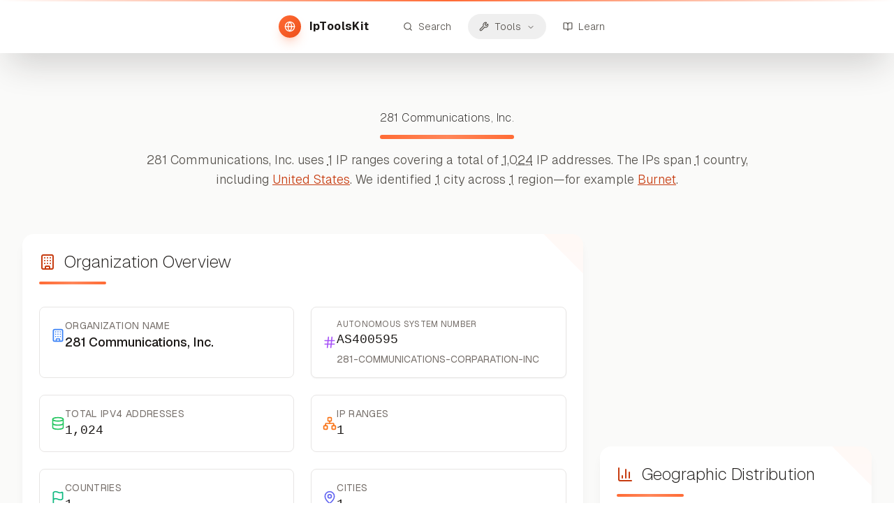

--- FILE ---
content_type: text/html; charset=utf-8
request_url: https://iptoolskit.com/organization/281+Communications%2C+Inc.
body_size: 15570
content:
<!DOCTYPE html><html lang="en" class="__variable_fb8f2c __variable_f910ec"><head><meta charSet="utf-8"/><meta name="viewport" content="width=device-width, initial-scale=1.0"/><meta name="viewport" content="width=device-width, initial-scale=1"/><link rel="stylesheet" href="/_next/static/css/5b82c2c0da21416a.css" data-precedence="next"/><link rel="stylesheet" href="/_next/static/css/6ad9841b43ad2bc9.css" data-precedence="next"/><link rel="preload" as="script" fetchPriority="low" href="/_next/static/chunks/webpack-c555c82d5901fc6a.js"/><script src="/_next/static/chunks/4bd1b696-100b9d70ed4e49c1.js" async=""></script><script src="/_next/static/chunks/vendors-7dc801417fe2fe91.js" async=""></script><script src="/_next/static/chunks/common-4b264859c4c7cce2.js" async=""></script><script src="/_next/static/chunks/main-app-9435ab516ce55ff0.js" async=""></script><script src="/_next/static/chunks/ui-9c85549ef9de1a14.js" async=""></script><script src="/_next/static/chunks/app/layout-677bd43964300dce.js" async=""></script><script src="/_next/static/chunks/26a4deb6-2fa0af469ffa4310.js" async=""></script><script src="/_next/static/chunks/app/organization/%5Bname%5D/page-8031b8c154553d37.js" async=""></script><script src="/_next/static/chunks/app/organization/%5Bname%5D/error-acacb769901f83d8.js" async=""></script><script async="" custom-element="amp-ad" src="https://cdn.ampproject.org/v0/amp-ad-0.1.js"></script><link rel="preload" href="https://www.googletagmanager.com/gtag/js?id=G-TST7JRSVF2" as="script"/><meta name="referrer" content="strict-origin-when-cross-origin"/><meta name="content-language" content="en"/><link rel="preconnect" href="https://upload.wikimedia.org" crossorigin="anonymous"/><link rel="dns-prefetch" href="//upload.wikimedia.org"/><link rel="preconnect" href="https://staticmap.openstreetmap.de" crossorigin="anonymous"/><link rel="dns-prefetch" href="//staticmap.openstreetmap.de"/><link rel="preconnect" href="https://api.mapbox.com" crossorigin="anonymous"/><link rel="dns-prefetch" href="//api.mapbox.com"/><link rel="preconnect" href="https://tiles.locationiq.com" crossorigin="anonymous"/><link rel="dns-prefetch" href="//tiles.locationiq.com"/><link rel="icon" type="image/x-icon" href="/favicon.ico"/><link rel="icon" type="image/svg+xml" sizes="16x16" href="/favicon-16x16.svg"/><link rel="icon" type="image/svg+xml" sizes="32x32" href="/favicon-32x32.svg"/><link rel="apple-touch-icon" sizes="180x180" href="/apple-touch-icon.png"/><link rel="manifest" href="/site.webmanifest"/><meta name="theme-color" content="#f97316"/><meta name="msapplication-TileColor" content="#f97316"/><meta name="msapplication-config" content="/browserconfig.xml"/><meta name="google-adsense-account" content="ca-pub-4956989988113166"/><meta name="next-size-adjust" content=""/><script src="/_next/static/chunks/polyfills-42372ed130431b0a.js" noModule=""></script></head><body class="__className_fb8f2c flex flex-col min-h-screen overflow-x-hidden"><div hidden=""><!--$?--><template id="B:0"></template><!--/$--></div><!--$?--><template id="B:1"></template><!--/$--><a href="#main-content" class="skip-link">Skip to main content</a><header role="banner" class="fixed top-0 left-0 w-full z-50 translate-y-0 opacity-100 scale-100 transition-all duration-500 ease-out"><div class="relative"><div class="bg-white/90 backdrop-blur-3xl border-0 shadow-2xl shadow-stone-900/20 px-4 lg:px-8 py-4 relative overflow-visible"><div class="absolute top-0 left-0 w-full h-0.5 bg-gradient-to-r from-transparent via-coral-500 to-transparent"></div><nav aria-label="Primary" class="flex items-center justify-center space-x-4 sm:space-x-8 w-full"><a aria-label="IpToolsKit home" class="flex items-center space-x-2 sm:space-x-3 hover:opacity-80 transition-all duration-300 group min-h-[44px] touch-manipulation" href="/"><div class="bg-gradient-to-br from-coral-500 to-coral-600 rounded-full p-2.5 sm:p-2 shadow-lg shadow-coral-500/25 group-hover:shadow-coral-500/40 transition-all duration-300" aria-hidden="true"><svg xmlns="http://www.w3.org/2000/svg" width="24" height="24" viewBox="0 0 24 24" fill="none" stroke="currentColor" stroke-width="2" stroke-linecap="round" stroke-linejoin="round" class="lucide lucide-globe w-4 h-4 text-white" aria-hidden="true" focusable="false"><circle cx="12" cy="12" r="10"></circle><path d="M12 2a14.5 14.5 0 0 0 0 20 14.5 14.5 0 0 0 0-20"></path><path d="M2 12h20"></path></svg></div><span class="text-base font-bold text-stone-900 tracking-wide hidden xs:block">IpToolsKit</span></a><div class="flex items-center space-x-1 sm:space-x-2"><a aria-label="Search" class="flex items-center space-x-2 px-3 sm:px-4 py-2 rounded-full text-stone-600 hover:text-coral-700 hover:bg-coral-50/80 transition-all duration-300 text-sm font-light group" href="/search"><svg xmlns="http://www.w3.org/2000/svg" width="24" height="24" viewBox="0 0 24 24" fill="none" stroke="currentColor" stroke-width="2" stroke-linecap="round" stroke-linejoin="round" class="lucide lucide-search w-6 h-6 sm:w-3.5 sm:h-3.5 group-hover:scale-110 transition-transform duration-300" aria-hidden="true" focusable="false"><path d="m21 21-4.34-4.34"></path><circle cx="11" cy="11" r="8"></circle></svg><span class="hidden sm:block">Search</span></a><nav aria-label="Main" data-orientation="horizontal" dir="ltr" class="relative z-10 flex items-center justify-center"><div style="position:relative"><ul data-orientation="horizontal" class="group flex flex-1 list-none items-center justify-center space-x-1" dir="ltr"><li><button id="radix-_R_59tb_-trigger-radix-_R_t9tb_" data-state="closed" aria-expanded="false" aria-controls="radix-_R_59tb_-content-radix-_R_t9tb_" class="group w-max justify-center focus-visible:outline-none focus-visible:ring-2 focus-visible:ring-coral-500/30 disabled:pointer-events-none disabled:opacity-50 data-[active]:bg-coral-50 data-[state=open]:bg-coral-50 group flex items-center space-x-2 rounded-full px-3 sm:px-4 py-2 h-auto text-stone-600 hover:text-coral-700 hover:bg-coral-50/80 text-sm font-light group transition-all duration-300" aria-label="Tools" data-radix-collection-item=""><svg xmlns="http://www.w3.org/2000/svg" width="24" height="24" viewBox="0 0 24 24" fill="none" stroke="currentColor" stroke-width="2" stroke-linecap="round" stroke-linejoin="round" class="lucide lucide-wrench w-6 h-6 sm:w-3.5 sm:h-3.5 group-hover:scale-110 transition-transform duration-300" aria-hidden="true" focusable="false"><path d="M14.7 6.3a1 1 0 0 0 0 1.4l1.6 1.6a1 1 0 0 0 1.4 0l3.106-3.105c.32-.322.863-.22.983.218a6 6 0 0 1-8.259 7.057l-7.91 7.91a1 1 0 0 1-2.999-3l7.91-7.91a6 6 0 0 1 7.057-8.259c.438.12.54.662.219.984z"></path></svg><span class="hidden sm:block">Tools</span> <svg xmlns="http://www.w3.org/2000/svg" width="24" height="24" viewBox="0 0 24 24" fill="none" stroke="currentColor" stroke-width="2" stroke-linecap="round" stroke-linejoin="round" class="lucide lucide-chevron-down hidden sm:inline-flex relative top-[1px] ml-1 h-3 w-3 transition duration-200 group-data-[state=open]:rotate-180" aria-hidden="true"><path d="m6 9 6 6 6-6"></path></svg></button></li></ul></div><div class="absolute left-0 top-full z-[75]"></div></nav><a aria-label="Learn" class="flex items-center space-x-2 px-3 sm:px-4 py-2 rounded-full text-stone-600 hover:text-coral-700 hover:bg-coral-50/80 transition-all duration-300 text-sm font-light group" href="/learn"><svg xmlns="http://www.w3.org/2000/svg" width="24" height="24" viewBox="0 0 24 24" fill="none" stroke="currentColor" stroke-width="2" stroke-linecap="round" stroke-linejoin="round" class="lucide lucide-book-open w-6 h-6 sm:w-3.5 sm:h-3.5 group-hover:scale-110 transition-transform duration-300" aria-hidden="true" focusable="false"><path d="M12 7v14"></path><path d="M3 18a1 1 0 0 1-1-1V4a1 1 0 0 1 1-1h5a4 4 0 0 1 4 4 4 4 0 0 1 4-4h5a1 1 0 0 1 1 1v13a1 1 0 0 1-1 1h-6a3 3 0 0 0-3 3 3 3 0 0 0-3-3z"></path></svg><span class="hidden sm:block">Learn</span></a></div></nav></div></div></header><main id="main-content" class="flex-1 bg-stone-50 transition-colors duration-300 pt-20 overflow-x-hidden"><!--$?--><template id="B:2"></template><div class="min-h-screen bg-stone-50 pt-24"><div class="max-w-7xl mx-auto px-4 sm:px-6 lg:px-8 py-8"><div class="text-center mb-12"><div class="animate-pulse rounded-md bg-muted h-12 w-96 mx-auto mb-4"></div><div class="animate-pulse rounded-md bg-muted h-6 w-[32rem] mx-auto mb-8"></div><div class="flex justify-center space-x-4 mb-8"><div class="animate-pulse rounded-md bg-muted h-12 w-32"></div><div class="animate-pulse rounded-md bg-muted h-12 w-24"></div></div></div><div class="grid grid-cols-1 md:grid-cols-2 lg:grid-cols-3 gap-6 mb-12"><div class="bg-white rounded-lg p-6 shadow-sm"><div class="animate-pulse rounded-md bg-muted h-6 w-3/4 mb-3"></div><div class="animate-pulse rounded-md bg-muted h-4 w-full mb-2"></div><div class="animate-pulse rounded-md bg-muted h-4 w-2/3 mb-4"></div><div class="animate-pulse rounded-md bg-muted h-8 w-20"></div></div><div class="bg-white rounded-lg p-6 shadow-sm"><div class="animate-pulse rounded-md bg-muted h-6 w-3/4 mb-3"></div><div class="animate-pulse rounded-md bg-muted h-4 w-full mb-2"></div><div class="animate-pulse rounded-md bg-muted h-4 w-2/3 mb-4"></div><div class="animate-pulse rounded-md bg-muted h-8 w-20"></div></div><div class="bg-white rounded-lg p-6 shadow-sm"><div class="animate-pulse rounded-md bg-muted h-6 w-3/4 mb-3"></div><div class="animate-pulse rounded-md bg-muted h-4 w-full mb-2"></div><div class="animate-pulse rounded-md bg-muted h-4 w-2/3 mb-4"></div><div class="animate-pulse rounded-md bg-muted h-8 w-20"></div></div><div class="bg-white rounded-lg p-6 shadow-sm"><div class="animate-pulse rounded-md bg-muted h-6 w-3/4 mb-3"></div><div class="animate-pulse rounded-md bg-muted h-4 w-full mb-2"></div><div class="animate-pulse rounded-md bg-muted h-4 w-2/3 mb-4"></div><div class="animate-pulse rounded-md bg-muted h-8 w-20"></div></div><div class="bg-white rounded-lg p-6 shadow-sm"><div class="animate-pulse rounded-md bg-muted h-6 w-3/4 mb-3"></div><div class="animate-pulse rounded-md bg-muted h-4 w-full mb-2"></div><div class="animate-pulse rounded-md bg-muted h-4 w-2/3 mb-4"></div><div class="animate-pulse rounded-md bg-muted h-8 w-20"></div></div><div class="bg-white rounded-lg p-6 shadow-sm"><div class="animate-pulse rounded-md bg-muted h-6 w-3/4 mb-3"></div><div class="animate-pulse rounded-md bg-muted h-4 w-full mb-2"></div><div class="animate-pulse rounded-md bg-muted h-4 w-2/3 mb-4"></div><div class="animate-pulse rounded-md bg-muted h-8 w-20"></div></div></div><div class="flex justify-center items-center py-12"><svg xmlns="http://www.w3.org/2000/svg" width="24" height="24" viewBox="0 0 24 24" fill="none" stroke="currentColor" stroke-width="2" stroke-linecap="round" stroke-linejoin="round" class="lucide lucide-loader-circle h-8 w-8 animate-spin text-coral-700" aria-hidden="true"><path d="M21 12a9 9 0 1 1-6.219-8.56"></path></svg><span class="ml-3 text-stone-600">Loading...</span></div></div></div><!--/$--></main><footer class="border-t border-stone-200 pt-6 sm:pt-8 bg-gradient-to-br from-white to-stone-50 transition-all duration-300 overflow-hidden"><div class="max-w-7xl mx-auto px-4 sm:px-6 lg:px-8 relative"><div class="grid grid-cols-1 sm:grid-cols-2 md:grid-cols-4 gap-6 sm:gap-8 mb-6 sm:mb-8"><div class="flex flex-col items-center sm:items-start text-center sm:text-left gap-2"><div class="flex items-center gap-2 text-base sm:text-lg font-semibold text-stone-800"><span>IpToolsKit</span><span class="text-xs sm:text-sm text-stone-500 font-light">© <!-- -->2026</span></div></div><div class="flex flex-col items-center sm:items-start text-center sm:text-left gap-3 sm:gap-0"><span class="text-sm font-semibold text-stone-800 uppercase tracking-wide sm:block sm:mb-3">Resources</span><div class="flex flex-wrap justify-center gap-2 sm:flex-col sm:justify-start sm:space-y-1 sm:gap-0"><a class="inline-flex items-center px-2.5 py-1 rounded-full text-stone-600 hover:text-coral-700 hover:bg-coral-50/80 transition-all duration-300 font-light text-sm touch-manipulation min-h-[32px] sm:w-full sm:px-0 sm:py-0.5 sm:rounded-none sm:hover:bg-transparent sm:justify-start sm:text-left" href="/organizations">Organizations</a><a class="inline-flex items-center px-2.5 py-1 rounded-full text-stone-600 hover:text-coral-700 hover:bg-coral-50/80 transition-all duration-300 font-light text-sm touch-manipulation min-h-[32px] sm:w-full sm:px-0 sm:py-0.5 sm:rounded-none sm:hover:bg-transparent sm:justify-start sm:text-left" href="/learn">Learn &amp; Guides</a><a class="inline-flex items-center px-2.5 py-1 rounded-full text-stone-600 hover:text-coral-700 hover:bg-coral-50/80 transition-all duration-300 font-light text-sm touch-manipulation min-h-[32px] sm:w-full sm:px-0 sm:py-0.5 sm:rounded-none sm:hover:bg-transparent sm:justify-start sm:text-left" href="/tools">Tools</a></div></div><div class="flex flex-col items-center sm:items-start text-center sm:text-left gap-3 sm:gap-0"><span class="text-sm font-semibold text-stone-800 uppercase tracking-wide sm:block sm:mb-3">Tools</span><div class="flex flex-wrap justify-center gap-2 sm:flex-col sm:justify-start sm:space-y-1 sm:gap-0"><a class="inline-flex items-center px-2.5 py-1 rounded-full text-stone-600 hover:text-coral-700 hover:bg-coral-50/80 transition-all duration-300 font-light text-sm touch-manipulation min-h-[32px] sm:w-full sm:px-0 sm:py-0.5 sm:rounded-none sm:hover:bg-transparent sm:justify-start sm:text-left" href="/tools/ping">Ping</a><a class="inline-flex items-center px-2.5 py-1 rounded-full text-stone-600 hover:text-coral-700 hover:bg-coral-50/80 transition-all duration-300 font-light text-sm touch-manipulation min-h-[32px] sm:w-full sm:px-0 sm:py-0.5 sm:rounded-none sm:hover:bg-transparent sm:justify-start sm:text-left" href="/tools/dns">DNS Lookup</a><a class="inline-flex items-center px-2.5 py-1 rounded-full text-stone-600 hover:text-coral-700 hover:bg-coral-50/80 transition-all duration-300 font-light text-sm touch-manipulation min-h-[32px] sm:w-full sm:px-0 sm:py-0.5 sm:rounded-none sm:hover:bg-transparent sm:justify-start sm:text-left" href="/tools/speed-test">Speed Test</a></div></div><div class="flex flex-col items-center sm:items-start text-center sm:text-left gap-3 sm:gap-0"><span class="text-sm font-semibold text-stone-800 uppercase tracking-wide sm:block sm:mb-3">Legal</span><div class="flex flex-wrap justify-center gap-2 sm:flex-col sm:justify-start sm:space-y-1 sm:gap-0"><a class="inline-flex items-center px-2.5 py-1 rounded-full text-stone-600 hover:text-coral-700 hover:bg-coral-50/80 transition-all duration-300 font-light text-sm touch-manipulation min-h-[32px] sm:w-full sm:px-0 sm:py-0.5 sm:rounded-none sm:hover:bg-transparent sm:justify-start sm:text-left" href="/privacy">Privacy Policy</a><a class="inline-flex items-center px-2.5 py-1 rounded-full text-stone-600 hover:text-coral-700 hover:bg-coral-50/80 transition-all duration-300 font-light text-sm touch-manipulation min-h-[32px] sm:w-full sm:px-0 sm:py-0.5 sm:rounded-none sm:hover:bg-transparent sm:justify-start sm:text-left" href="/about">About</a><a class="inline-flex items-center px-2.5 py-1 rounded-full text-stone-600 hover:text-coral-700 hover:bg-coral-50/80 transition-all duration-300 font-light text-sm touch-manipulation min-h-[32px] sm:w-full sm:px-0 sm:py-0.5 sm:rounded-none sm:hover:bg-transparent sm:justify-start sm:text-left" href="/imprint">Imprint</a></div></div></div></div></footer><script>requestAnimationFrame(function(){$RT=performance.now()});</script><script src="/_next/static/chunks/webpack-c555c82d5901fc6a.js" id="_R_" async=""></script><div hidden id="S:1"><script>(self.__next_s=self.__next_s||[]).push([0,{"children":"\n          window.dataLayer = window.dataLayer || [];\n          function gtag(){dataLayer.push(arguments);}\n          \n          // Default consent to denied - Google Funding Choices will update when user consents\n          gtag('consent', 'default', {\n            'ad_storage': 'denied',\n            'ad_user_data': 'denied',\n            'ad_personalization': 'denied',\n            'analytics_storage': 'denied',\n            'wait_for_update': 500\n          });\n        ","id":"google-consent-mode"}])</script></div><script>$RB=[];$RV=function(a){$RT=performance.now();for(var b=0;b<a.length;b+=2){var c=a[b],e=a[b+1];null!==e.parentNode&&e.parentNode.removeChild(e);var f=c.parentNode;if(f){var g=c.previousSibling,h=0;do{if(c&&8===c.nodeType){var d=c.data;if("/$"===d||"/&"===d)if(0===h)break;else h--;else"$"!==d&&"$?"!==d&&"$~"!==d&&"$!"!==d&&"&"!==d||h++}d=c.nextSibling;f.removeChild(c);c=d}while(c);for(;e.firstChild;)f.insertBefore(e.firstChild,c);g.data="$";g._reactRetry&&requestAnimationFrame(g._reactRetry)}}a.length=0};
$RC=function(a,b){if(b=document.getElementById(b))(a=document.getElementById(a))?(a.previousSibling.data="$~",$RB.push(a,b),2===$RB.length&&("number"!==typeof $RT?requestAnimationFrame($RV.bind(null,$RB)):(a=performance.now(),setTimeout($RV.bind(null,$RB),2300>a&&2E3<a?2300-a:$RT+300-a)))):b.parentNode.removeChild(b)};$RC("B:1","S:1")</script><div hidden id="S:2"><!--$?--><template id="B:3"></template><div class="min-h-screen bg-stone-50"><div class="bg-white border-b border-stone-200"><div class="max-w-7xl mx-auto px-4 sm:px-6 lg:px-8 py-4"><div class="flex items-center space-x-2"><div class="animate-pulse rounded-md bg-muted h-6 w-32"></div><span class="text-stone-400">/</span><div class="animate-pulse rounded-md bg-muted h-6 w-40"></div></div></div></div><div class="max-w-7xl mx-auto px-4 sm:px-6 lg:px-8 py-8"><div class="bg-white rounded-lg p-8 shadow-sm mb-8"><div class="flex items-center space-x-4 mb-6"><div class="p-3 bg-coral-100 rounded-lg"><svg xmlns="http://www.w3.org/2000/svg" width="24" height="24" viewBox="0 0 24 24" fill="none" stroke="currentColor" stroke-width="2" stroke-linecap="round" stroke-linejoin="round" class="lucide lucide-building h-8 w-8 text-coral-700" aria-hidden="true"><path d="M12 10h.01"></path><path d="M12 14h.01"></path><path d="M12 6h.01"></path><path d="M16 10h.01"></path><path d="M16 14h.01"></path><path d="M16 6h.01"></path><path d="M8 10h.01"></path><path d="M8 14h.01"></path><path d="M8 6h.01"></path><path d="M9 22v-3a1 1 0 0 1 1-1h4a1 1 0 0 1 1 1v3"></path><rect x="4" y="2" width="16" height="20" rx="2"></rect></svg></div><div class="flex-1"><div class="animate-pulse rounded-md bg-muted h-10 w-64 mb-2"></div><div class="animate-pulse rounded-md bg-muted h-5 w-48"></div></div></div><div class="grid grid-cols-2 md:grid-cols-4 gap-6"><div class="text-center"><div class="animate-pulse rounded-md bg-muted h-8 w-16 mx-auto mb-2"></div><div class="animate-pulse rounded-md bg-muted h-4 w-20 mx-auto"></div></div><div class="text-center"><div class="animate-pulse rounded-md bg-muted h-8 w-16 mx-auto mb-2"></div><div class="animate-pulse rounded-md bg-muted h-4 w-24 mx-auto"></div></div><div class="text-center"><div class="animate-pulse rounded-md bg-muted h-8 w-16 mx-auto mb-2"></div><div class="animate-pulse rounded-md bg-muted h-4 w-18 mx-auto"></div></div><div class="text-center"><div class="animate-pulse rounded-md bg-muted h-8 w-16 mx-auto mb-2"></div><div class="animate-pulse rounded-md bg-muted h-4 w-22 mx-auto"></div></div></div></div><div class="grid grid-cols-1 lg:grid-cols-3 gap-8"><div class="lg:col-span-2 space-y-6"><div class="bg-white rounded-lg p-6 shadow-sm"><div class="flex items-center space-x-3 mb-6"><svg xmlns="http://www.w3.org/2000/svg" width="24" height="24" viewBox="0 0 24 24" fill="none" stroke="currentColor" stroke-width="2" stroke-linecap="round" stroke-linejoin="round" class="lucide lucide-globe h-5 w-5 text-coral-700" aria-hidden="true"><circle cx="12" cy="12" r="10"></circle><path d="M12 2a14.5 14.5 0 0 0 0 20 14.5 14.5 0 0 0 0-20"></path><path d="M2 12h20"></path></svg><div class="animate-pulse rounded-md bg-muted h-6 w-48"></div></div><div class="animate-pulse bg-muted h-64 w-full rounded"></div></div><div class="bg-white rounded-lg p-6 shadow-sm"><div class="flex items-center space-x-3 mb-6"><svg xmlns="http://www.w3.org/2000/svg" width="24" height="24" viewBox="0 0 24 24" fill="none" stroke="currentColor" stroke-width="2" stroke-linecap="round" stroke-linejoin="round" class="lucide lucide-network h-5 w-5 text-coral-700" aria-hidden="true"><rect x="16" y="16" width="6" height="6" rx="1"></rect><rect x="2" y="16" width="6" height="6" rx="1"></rect><rect x="9" y="2" width="6" height="6" rx="1"></rect><path d="M5 16v-3a1 1 0 0 1 1-1h12a1 1 0 0 1 1 1v3"></path><path d="M12 12V8"></path></svg><div class="animate-pulse rounded-md bg-muted h-6 w-32"></div></div><div class="space-y-4"><div class="flex items-center justify-between p-4 border border-stone-200 rounded"><div><div class="animate-pulse rounded-md bg-muted h-5 w-32 mb-1"></div><div class="animate-pulse rounded-md bg-muted h-4 w-24"></div></div><div class="animate-pulse rounded-md bg-muted h-6 w-16"></div></div><div class="flex items-center justify-between p-4 border border-stone-200 rounded"><div><div class="animate-pulse rounded-md bg-muted h-5 w-32 mb-1"></div><div class="animate-pulse rounded-md bg-muted h-4 w-24"></div></div><div class="animate-pulse rounded-md bg-muted h-6 w-16"></div></div><div class="flex items-center justify-between p-4 border border-stone-200 rounded"><div><div class="animate-pulse rounded-md bg-muted h-5 w-32 mb-1"></div><div class="animate-pulse rounded-md bg-muted h-4 w-24"></div></div><div class="animate-pulse rounded-md bg-muted h-6 w-16"></div></div><div class="flex items-center justify-between p-4 border border-stone-200 rounded"><div><div class="animate-pulse rounded-md bg-muted h-5 w-32 mb-1"></div><div class="animate-pulse rounded-md bg-muted h-4 w-24"></div></div><div class="animate-pulse rounded-md bg-muted h-6 w-16"></div></div><div class="flex items-center justify-between p-4 border border-stone-200 rounded"><div><div class="animate-pulse rounded-md bg-muted h-5 w-32 mb-1"></div><div class="animate-pulse rounded-md bg-muted h-4 w-24"></div></div><div class="animate-pulse rounded-md bg-muted h-6 w-16"></div></div></div></div></div><div class="space-y-6"><div class="bg-white rounded-lg p-6 shadow-sm"><div class="animate-pulse rounded-md bg-muted h-6 w-28 mb-4"></div><div class="space-y-3"><div class="flex items-center justify-between"><div class="flex items-center space-x-3"><div class="animate-pulse bg-muted h-8 w-8 rounded"></div><div class="animate-pulse rounded-md bg-muted h-4 w-20"></div></div><div class="animate-pulse rounded-md bg-muted h-4 w-12"></div></div><div class="flex items-center justify-between"><div class="flex items-center space-x-3"><div class="animate-pulse bg-muted h-8 w-8 rounded"></div><div class="animate-pulse rounded-md bg-muted h-4 w-20"></div></div><div class="animate-pulse rounded-md bg-muted h-4 w-12"></div></div><div class="flex items-center justify-between"><div class="flex items-center space-x-3"><div class="animate-pulse bg-muted h-8 w-8 rounded"></div><div class="animate-pulse rounded-md bg-muted h-4 w-20"></div></div><div class="animate-pulse rounded-md bg-muted h-4 w-12"></div></div><div class="flex items-center justify-between"><div class="flex items-center space-x-3"><div class="animate-pulse bg-muted h-8 w-8 rounded"></div><div class="animate-pulse rounded-md bg-muted h-4 w-20"></div></div><div class="animate-pulse rounded-md bg-muted h-4 w-12"></div></div><div class="flex items-center justify-between"><div class="flex items-center space-x-3"><div class="animate-pulse bg-muted h-8 w-8 rounded"></div><div class="animate-pulse rounded-md bg-muted h-4 w-20"></div></div><div class="animate-pulse rounded-md bg-muted h-4 w-12"></div></div></div></div><div class="bg-white rounded-lg p-6 shadow-sm"><div class="animate-pulse rounded-md bg-muted h-6 w-24 mb-4"></div><div class="space-y-3"><div class="flex items-center justify-between"><div class="flex items-center space-x-3"><div class="animate-pulse bg-muted h-8 w-8 rounded"></div><div class="animate-pulse rounded-md bg-muted h-4 w-16"></div></div><div class="animate-pulse rounded-md bg-muted h-4 w-10"></div></div><div class="flex items-center justify-between"><div class="flex items-center space-x-3"><div class="animate-pulse bg-muted h-8 w-8 rounded"></div><div class="animate-pulse rounded-md bg-muted h-4 w-16"></div></div><div class="animate-pulse rounded-md bg-muted h-4 w-10"></div></div><div class="flex items-center justify-between"><div class="flex items-center space-x-3"><div class="animate-pulse bg-muted h-8 w-8 rounded"></div><div class="animate-pulse rounded-md bg-muted h-4 w-16"></div></div><div class="animate-pulse rounded-md bg-muted h-4 w-10"></div></div><div class="flex items-center justify-between"><div class="flex items-center space-x-3"><div class="animate-pulse bg-muted h-8 w-8 rounded"></div><div class="animate-pulse rounded-md bg-muted h-4 w-16"></div></div><div class="animate-pulse rounded-md bg-muted h-4 w-10"></div></div><div class="flex items-center justify-between"><div class="flex items-center space-x-3"><div class="animate-pulse bg-muted h-8 w-8 rounded"></div><div class="animate-pulse rounded-md bg-muted h-4 w-16"></div></div><div class="animate-pulse rounded-md bg-muted h-4 w-10"></div></div></div></div></div></div><div class="flex justify-center items-center py-8"><svg xmlns="http://www.w3.org/2000/svg" width="24" height="24" viewBox="0 0 24 24" fill="none" stroke="currentColor" stroke-width="2" stroke-linecap="round" stroke-linejoin="round" class="lucide lucide-loader-circle h-6 w-6 animate-spin text-coral-700 mr-3" aria-hidden="true"><path d="M21 12a9 9 0 1 1-6.219-8.56"></path></svg><span class="text-stone-600">Loading organization data...</span></div></div></div><!--/$--></div><script>$RC("B:2","S:2")</script><div hidden id="S:3"><!--$?--><template id="B:4"></template><div class="bg-stone-50 dark:bg-stone-950 transition-colors duration-300"><section class="relative overflow-hidden"><div class="max-w-7xl mx-auto px-4 py-12 sm:py-20 relative"><div class="text-center"><div class="h-12 sm:h-16 bg-stone-200 dark:bg-stone-800 rounded-2xl max-w-3xl mx-auto mb-12 animate-pulse"></div><div class="h-6 bg-stone-200 dark:bg-stone-800 rounded-lg max-w-lg mx-auto mb-8 animate-pulse"></div></div></div></section><div class="max-w-7xl mx-auto px-4 sm:px-6 lg:px-8 py-16"><div class="text-card-foreground relative overflow-hidden bg-white dark:bg-stone-900 border-0 shadow-lg shadow-stone-900/5 dark:shadow-black/20 rounded-2xl mb-12"><div class="pointer-events-none absolute top-0 right-0 w-20 h-20 opacity-5 dark:opacity-10"><div class="w-full h-full bg-gradient-to-br from-coral-500 to-coral-400 rotate-45 translate-x-10 -translate-y-10"></div></div><div class="p-6"><div class="mb-8"><div class="h-8 bg-stone-200 dark:bg-stone-800 rounded max-w-xs mb-2 animate-pulse"></div><div class="w-24 h-1 bg-gradient-to-r from-coral-500 via-coral-400 to-coral-500 rounded-full"></div></div><div class="grid grid-cols-1 md:grid-cols-2 gap-4 md:gap-6"><div class="relative p-4 rounded-lg bg-white dark:bg-stone-900 border border-stone-200 dark:border-stone-700 shadow-sm"><div class="flex items-center gap-3"><div class="w-5 h-5 bg-stone-300 dark:bg-stone-700 rounded animate-pulse"></div><div class="flex-1 min-w-0"><div class="text-xs"><div class="h-3 bg-stone-200 dark:bg-stone-800 rounded w-24 mb-2 animate-pulse"></div></div><div class="h-4 bg-stone-200 dark:bg-stone-800 rounded w-32 animate-pulse"></div></div></div></div><div class="relative p-4 rounded-lg bg-white dark:bg-stone-900 border border-stone-200 dark:border-stone-700 shadow-sm"><div class="flex items-center gap-3"><div class="w-5 h-5 bg-stone-300 dark:bg-stone-700 rounded animate-pulse"></div><div class="flex-1 min-w-0"><div class="text-xs"><div class="h-3 bg-stone-200 dark:bg-stone-800 rounded w-24 mb-2 animate-pulse"></div></div><div class="h-4 bg-stone-200 dark:bg-stone-800 rounded w-32 animate-pulse"></div></div></div></div><div class="relative p-4 rounded-lg bg-white dark:bg-stone-900 border border-stone-200 dark:border-stone-700 shadow-sm"><div class="flex items-center gap-3"><div class="w-5 h-5 bg-stone-300 dark:bg-stone-700 rounded animate-pulse"></div><div class="flex-1 min-w-0"><div class="text-xs"><div class="h-3 bg-stone-200 dark:bg-stone-800 rounded w-24 mb-2 animate-pulse"></div></div><div class="h-4 bg-stone-200 dark:bg-stone-800 rounded w-32 animate-pulse"></div></div></div></div><div class="relative p-4 rounded-lg bg-white dark:bg-stone-900 border border-stone-200 dark:border-stone-700 shadow-sm"><div class="flex items-center gap-3"><div class="w-5 h-5 bg-stone-300 dark:bg-stone-700 rounded animate-pulse"></div><div class="flex-1 min-w-0"><div class="text-xs"><div class="h-3 bg-stone-200 dark:bg-stone-800 rounded w-24 mb-2 animate-pulse"></div></div><div class="h-4 bg-stone-200 dark:bg-stone-800 rounded w-32 animate-pulse"></div></div></div></div><div class="relative p-4 rounded-lg bg-white dark:bg-stone-900 border border-stone-200 dark:border-stone-700 shadow-sm"><div class="flex items-center gap-3"><div class="w-5 h-5 bg-stone-300 dark:bg-stone-700 rounded animate-pulse"></div><div class="flex-1 min-w-0"><div class="text-xs"><div class="h-3 bg-stone-200 dark:bg-stone-800 rounded w-24 mb-2 animate-pulse"></div></div><div class="h-4 bg-stone-200 dark:bg-stone-800 rounded w-32 animate-pulse"></div></div></div></div><div class="relative p-4 rounded-lg bg-white dark:bg-stone-900 border border-stone-200 dark:border-stone-700 shadow-sm"><div class="flex items-center gap-3"><div class="w-5 h-5 bg-stone-300 dark:bg-stone-700 rounded animate-pulse"></div><div class="flex-1 min-w-0"><div class="text-xs"><div class="h-3 bg-stone-200 dark:bg-stone-800 rounded w-24 mb-2 animate-pulse"></div></div><div class="h-4 bg-stone-200 dark:bg-stone-800 rounded w-32 animate-pulse"></div></div></div></div></div></div></div><div class="grid lg:grid-cols-3 gap-8"><div class="lg:col-span-2 space-y-8"><div class="text-card-foreground bg-white dark:bg-stone-900 border border-stone-200 dark:border-stone-800 shadow-sm rounded-2xl"><div class="p-8"><div class="mb-8"><div class="h-8 bg-stone-200 dark:bg-stone-800 rounded max-w-xs mb-2 animate-pulse"></div><div class="w-16 h-0.5 bg-stone-300 dark:bg-stone-700"></div></div><div class="space-y-4"><div class="h-6 bg-stone-200 dark:bg-stone-800 rounded max-w-xs mb-3 animate-pulse"></div><div class="space-y-3"><div class="flex items-center justify-between"><div class="flex items-center space-x-3"><div class="w-8 h-8 bg-stone-300 dark:bg-stone-700 rounded animate-pulse"></div><div class="space-y-1"><div class="h-4 bg-stone-200 dark:bg-stone-800 rounded w-24 animate-pulse"></div><div class="h-3 bg-stone-200 dark:bg-stone-800 rounded w-8 animate-pulse"></div></div></div><div class="text-right space-y-1"><div class="h-4 bg-stone-200 dark:bg-stone-800 rounded w-16 animate-pulse"></div><div class="h-3 bg-stone-200 dark:bg-stone-800 rounded w-10 animate-pulse"></div></div></div><div class="flex items-center justify-between"><div class="flex items-center space-x-3"><div class="w-8 h-8 bg-stone-300 dark:bg-stone-700 rounded animate-pulse"></div><div class="space-y-1"><div class="h-4 bg-stone-200 dark:bg-stone-800 rounded w-24 animate-pulse"></div><div class="h-3 bg-stone-200 dark:bg-stone-800 rounded w-8 animate-pulse"></div></div></div><div class="text-right space-y-1"><div class="h-4 bg-stone-200 dark:bg-stone-800 rounded w-16 animate-pulse"></div><div class="h-3 bg-stone-200 dark:bg-stone-800 rounded w-10 animate-pulse"></div></div></div><div class="flex items-center justify-between"><div class="flex items-center space-x-3"><div class="w-8 h-8 bg-stone-300 dark:bg-stone-700 rounded animate-pulse"></div><div class="space-y-1"><div class="h-4 bg-stone-200 dark:bg-stone-800 rounded w-24 animate-pulse"></div><div class="h-3 bg-stone-200 dark:bg-stone-800 rounded w-8 animate-pulse"></div></div></div><div class="text-right space-y-1"><div class="h-4 bg-stone-200 dark:bg-stone-800 rounded w-16 animate-pulse"></div><div class="h-3 bg-stone-200 dark:bg-stone-800 rounded w-10 animate-pulse"></div></div></div><div class="flex items-center justify-between"><div class="flex items-center space-x-3"><div class="w-8 h-8 bg-stone-300 dark:bg-stone-700 rounded animate-pulse"></div><div class="space-y-1"><div class="h-4 bg-stone-200 dark:bg-stone-800 rounded w-24 animate-pulse"></div><div class="h-3 bg-stone-200 dark:bg-stone-800 rounded w-8 animate-pulse"></div></div></div><div class="text-right space-y-1"><div class="h-4 bg-stone-200 dark:bg-stone-800 rounded w-16 animate-pulse"></div><div class="h-3 bg-stone-200 dark:bg-stone-800 rounded w-10 animate-pulse"></div></div></div><div class="flex items-center justify-between"><div class="flex items-center space-x-3"><div class="w-8 h-8 bg-stone-300 dark:bg-stone-700 rounded animate-pulse"></div><div class="space-y-1"><div class="h-4 bg-stone-200 dark:bg-stone-800 rounded w-24 animate-pulse"></div><div class="h-3 bg-stone-200 dark:bg-stone-800 rounded w-8 animate-pulse"></div></div></div><div class="text-right space-y-1"><div class="h-4 bg-stone-200 dark:bg-stone-800 rounded w-16 animate-pulse"></div><div class="h-3 bg-stone-200 dark:bg-stone-800 rounded w-10 animate-pulse"></div></div></div></div></div></div></div><div class="text-card-foreground bg-white dark:bg-stone-900 border border-stone-200 dark:border-stone-800 shadow-sm rounded-2xl"><div class="p-8"><div class="mb-8"><div class="h-8 bg-stone-200 dark:bg-stone-800 rounded max-w-xs mb-2 animate-pulse"></div><div class="w-16 h-0.5 bg-stone-300 dark:bg-stone-700"></div></div><div class="space-y-3"><div class="flex items-center justify-between py-3"><div class="h-4 bg-stone-200 dark:bg-stone-800 rounded w-32 animate-pulse"></div><div class="h-4 bg-stone-200 dark:bg-stone-800 rounded w-20 animate-pulse"></div><div class="h-4 bg-stone-200 dark:bg-stone-800 rounded w-40 animate-pulse"></div></div><div class="flex items-center justify-between py-3"><div class="h-4 bg-stone-200 dark:bg-stone-800 rounded w-32 animate-pulse"></div><div class="h-4 bg-stone-200 dark:bg-stone-800 rounded w-20 animate-pulse"></div><div class="h-4 bg-stone-200 dark:bg-stone-800 rounded w-40 animate-pulse"></div></div><div class="flex items-center justify-between py-3"><div class="h-4 bg-stone-200 dark:bg-stone-800 rounded w-32 animate-pulse"></div><div class="h-4 bg-stone-200 dark:bg-stone-800 rounded w-20 animate-pulse"></div><div class="h-4 bg-stone-200 dark:bg-stone-800 rounded w-40 animate-pulse"></div></div><div class="flex items-center justify-between py-3"><div class="h-4 bg-stone-200 dark:bg-stone-800 rounded w-32 animate-pulse"></div><div class="h-4 bg-stone-200 dark:bg-stone-800 rounded w-20 animate-pulse"></div><div class="h-4 bg-stone-200 dark:bg-stone-800 rounded w-40 animate-pulse"></div></div><div class="flex items-center justify-between py-3"><div class="h-4 bg-stone-200 dark:bg-stone-800 rounded w-32 animate-pulse"></div><div class="h-4 bg-stone-200 dark:bg-stone-800 rounded w-20 animate-pulse"></div><div class="h-4 bg-stone-200 dark:bg-stone-800 rounded w-40 animate-pulse"></div></div><div class="flex items-center justify-between py-3"><div class="h-4 bg-stone-200 dark:bg-stone-800 rounded w-32 animate-pulse"></div><div class="h-4 bg-stone-200 dark:bg-stone-800 rounded w-20 animate-pulse"></div><div class="h-4 bg-stone-200 dark:bg-stone-800 rounded w-40 animate-pulse"></div></div></div></div></div></div><div class="space-y-8"><div class="text-card-foreground bg-white dark:bg-stone-900 border border-stone-200 dark:border-stone-800 shadow-sm rounded-2xl"><div class="p-8"><div class="mb-8"><div class="h-8 bg-stone-200 dark:bg-stone-800 rounded max-w-xs mb-2 animate-pulse"></div><div class="w-24 h-1 bg-stone-300 dark:bg-stone-700"></div></div><div class="w-full h-32 bg-stone-200 dark:bg-stone-800 rounded-lg mb-4 animate-pulse"></div><div class="space-y-2 mb-6"><div class="h-4 bg-stone-200 dark:bg-stone-800 rounded w-full animate-pulse"></div><div class="h-4 bg-stone-200 dark:bg-stone-800 rounded w-5/6 animate-pulse"></div></div><div class="space-y-3 mb-6"><div class="grid grid-cols-[16px_1fr] gap-x-2 items-center"><div class="w-4 h-4 bg-stone-300 dark:bg-stone-700 rounded animate-pulse"></div><div><div class="h-3 bg-stone-200 dark:bg-stone-800 rounded w-24 mb-1 animate-pulse"></div><div class="h-4 bg-stone-200 dark:bg-stone-800 rounded w-40 animate-pulse"></div></div></div><div class="grid grid-cols-[16px_1fr] gap-x-2 items-center"><div class="w-4 h-4 bg-stone-300 dark:bg-stone-700 rounded animate-pulse"></div><div><div class="h-3 bg-stone-200 dark:bg-stone-800 rounded w-24 mb-1 animate-pulse"></div><div class="h-4 bg-stone-200 dark:bg-stone-800 rounded w-40 animate-pulse"></div></div></div><div class="grid grid-cols-[16px_1fr] gap-x-2 items-center"><div class="w-4 h-4 bg-stone-300 dark:bg-stone-700 rounded animate-pulse"></div><div><div class="h-3 bg-stone-200 dark:bg-stone-800 rounded w-24 mb-1 animate-pulse"></div><div class="h-4 bg-stone-200 dark:bg-stone-800 rounded w-40 animate-pulse"></div></div></div><div class="grid grid-cols-[16px_1fr] gap-x-2 items-center"><div class="w-4 h-4 bg-stone-300 dark:bg-stone-700 rounded animate-pulse"></div><div><div class="h-3 bg-stone-200 dark:bg-stone-800 rounded w-24 mb-1 animate-pulse"></div><div class="h-4 bg-stone-200 dark:bg-stone-800 rounded w-40 animate-pulse"></div></div></div><div class="grid grid-cols-[16px_1fr] gap-x-2 items-center"><div class="w-4 h-4 bg-stone-300 dark:bg-stone-700 rounded animate-pulse"></div><div><div class="h-3 bg-stone-200 dark:bg-stone-800 rounded w-24 mb-1 animate-pulse"></div><div class="h-4 bg-stone-200 dark:bg-stone-800 rounded w-40 animate-pulse"></div></div></div></div><div class="pt-3 border-t border-stone-200 dark:border-stone-700"><div class="h-4 bg-stone-200 dark:bg-stone-800 rounded w-40 mx-auto animate-pulse"></div></div><div class="mt-3 pt-2 border-t border-stone-100 dark:border-stone-800"><div class="h-3 bg-stone-200 dark:bg-stone-800 rounded w-28 mx-auto animate-pulse"></div></div></div></div><div class="text-card-foreground bg-white dark:bg-stone-900 border border-stone-200 dark:border-stone-800 shadow-sm rounded-2xl"><div class="p-8"><div class="mb-8"><div class="h-8 bg-stone-200 dark:bg-stone-800 rounded max-w-xs mb-2 animate-pulse"></div><div class="w-16 h-0.5 bg-stone-300 dark:bg-stone-700"></div></div><div class="flex flex-col items-center"><div class="w-48 h-48 bg-stone-200 dark:bg-stone-800 rounded-full animate-pulse mb-6 flex items-center justify-center"><svg xmlns="http://www.w3.org/2000/svg" width="24" height="24" viewBox="0 0 24 24" fill="none" stroke="currentColor" stroke-width="2" stroke-linecap="round" stroke-linejoin="round" class="lucide lucide-chart-column w-12 h-12 text-stone-400 dark:text-stone-600" aria-hidden="true"><path d="M3 3v16a2 2 0 0 0 2 2h16"></path><path d="M18 17V9"></path><path d="M13 17V5"></path><path d="M8 17v-3"></path></svg></div><div class="w-full space-y-2"><div class="flex items-center justify-between"><div class="flex items-center space-x-2"><div class="w-3 h-3 bg-stone-300 dark:bg-stone-700 rounded-full animate-pulse"></div><div class="h-3 bg-stone-200 dark:bg-stone-800 rounded w-16 animate-pulse"></div></div><div class="h-3 bg-stone-200 dark:bg-stone-800 rounded w-8 animate-pulse"></div></div><div class="flex items-center justify-between"><div class="flex items-center space-x-2"><div class="w-3 h-3 bg-stone-300 dark:bg-stone-700 rounded-full animate-pulse"></div><div class="h-3 bg-stone-200 dark:bg-stone-800 rounded w-16 animate-pulse"></div></div><div class="h-3 bg-stone-200 dark:bg-stone-800 rounded w-8 animate-pulse"></div></div><div class="flex items-center justify-between"><div class="flex items-center space-x-2"><div class="w-3 h-3 bg-stone-300 dark:bg-stone-700 rounded-full animate-pulse"></div><div class="h-3 bg-stone-200 dark:bg-stone-800 rounded w-16 animate-pulse"></div></div><div class="h-3 bg-stone-200 dark:bg-stone-800 rounded w-8 animate-pulse"></div></div><div class="flex items-center justify-between"><div class="flex items-center space-x-2"><div class="w-3 h-3 bg-stone-300 dark:bg-stone-700 rounded-full animate-pulse"></div><div class="h-3 bg-stone-200 dark:bg-stone-800 rounded w-16 animate-pulse"></div></div><div class="h-3 bg-stone-200 dark:bg-stone-800 rounded w-8 animate-pulse"></div></div><div class="flex items-center justify-between"><div class="flex items-center space-x-2"><div class="w-3 h-3 bg-stone-300 dark:bg-stone-700 rounded-full animate-pulse"></div><div class="h-3 bg-stone-200 dark:bg-stone-800 rounded w-16 animate-pulse"></div></div><div class="h-3 bg-stone-200 dark:bg-stone-800 rounded w-8 animate-pulse"></div></div></div></div></div></div></div></div></div></div><!--/$--></div><script>$RC("B:3","S:3")</script><div hidden id="S:4"><template id="P:5"></template><!--$?--><template id="B:6"></template><!--/$--></div><script>(self.__next_f=self.__next_f||[]).push([0])</script><script>self.__next_f.push([1,"1:\"$Sreact.fragment\"\n2:\"$Sreact.suspense\"\n3:I[18939,[\"6209\",\"static/chunks/ui-9c85549ef9de1a14.js\",\"7177\",\"static/chunks/app/layout-677bd43964300dce.js\"],\"GoogleAnalytics\"]\n4:I[51479,[\"6209\",\"static/chunks/ui-9c85549ef9de1a14.js\",\"7177\",\"static/chunks/app/layout-677bd43964300dce.js\"],\"default\"]\n5:I[31309,[\"6209\",\"static/chunks/ui-9c85549ef9de1a14.js\",\"7177\",\"static/chunks/app/layout-677bd43964300dce.js\"],\"default\"]\n6:I[9766,[],\"\"]\n7:I[98924,[],\"\"]\n8:I[52619,[\"2249\",\"static/chunks/26a4deb6-2fa0af469ffa4310.js\",\"6209\",\"static/chunks/ui-9c85549ef9de1a14.js\",\"6084\",\"static/chunks/app/organization/%5Bname%5D/page-8031b8c154553d37.js\"],\"\"]\n14:I[57150,[],\"\"]\n15:I[1273,[\"6209\",\"static/chunks/ui-9c85549ef9de1a14.js\",\"6389\",\"static/chunks/app/organization/%5Bname%5D/error-acacb769901f83d8.js\"],\"default\"]\n17:I[24431,[],\"OutletBoundary\"]\n19:I[15278,[],\"AsyncMetadataOutlet\"]\n24:I[24431,[],\"ViewportBoundary\"]\n26:I[24431,[],\"MetadataBoundary\"]\n:HL[\"/_next/static/media/028c0d39d2e8f589-s.p.woff2\",\"font\",{\"crossOrigin\":\"\",\"type\":\"font/woff2\"}]\n:HL[\"/_next/static/media/5b01f339abf2f1a5.p.woff2\",\"font\",{\"crossOrigin\":\"\",\"type\":\"font/woff2\"}]\n:HL[\"/_next/static/css/5b82c2c0da21416a.css\",\"style\"]\n:HL[\"/_next/static/css/6ad9841b43ad2bc9.css\",\"style\"]\n"])</script><script>self.__next_f.push([1,"0:{\"P\":null,\"b\":\"gXtQrnTEw7pvLgYKJ1Fq4\",\"p\":\"\",\"c\":[\"\",\"organization\",\"281+Communications%2C+Inc.\"],\"i\":false,\"f\":[[[\"\",{\"children\":[\"organization\",{\"children\":[[\"name\",\"281%2BCommunications%2C%2BInc.\",\"d\"],{\"children\":[\"__PAGE__\",{}]}]}]},\"$undefined\",\"$undefined\",true],[\"\",[\"$\",\"$1\",\"c\",{\"children\":[[[\"$\",\"link\",\"0\",{\"rel\":\"stylesheet\",\"href\":\"/_next/static/css/5b82c2c0da21416a.css\",\"precedence\":\"next\",\"crossOrigin\":\"$undefined\",\"nonce\":\"$undefined\"}],[\"$\",\"link\",\"1\",{\"rel\":\"stylesheet\",\"href\":\"/_next/static/css/6ad9841b43ad2bc9.css\",\"precedence\":\"next\",\"crossOrigin\":\"$undefined\",\"nonce\":\"$undefined\"}]],[\"$\",\"html\",null,{\"lang\":\"en\",\"className\":\"__variable_fb8f2c __variable_f910ec\",\"children\":[[\"$\",\"head\",null,{\"children\":[[\"$\",\"meta\",null,{\"name\":\"viewport\",\"content\":\"width=device-width, initial-scale=1.0\"}],[\"$\",\"meta\",null,{\"name\":\"referrer\",\"content\":\"strict-origin-when-cross-origin\"}],[\"$\",\"meta\",null,{\"name\":\"content-language\",\"content\":\"en\"}],[\"$\",\"link\",null,{\"rel\":\"preconnect\",\"href\":\"https://upload.wikimedia.org\",\"crossOrigin\":\"anonymous\"}],[\"$\",\"link\",null,{\"rel\":\"dns-prefetch\",\"href\":\"//upload.wikimedia.org\"}],[\"$\",\"link\",null,{\"rel\":\"preconnect\",\"href\":\"https://staticmap.openstreetmap.de\",\"crossOrigin\":\"anonymous\"}],[\"$\",\"link\",null,{\"rel\":\"dns-prefetch\",\"href\":\"//staticmap.openstreetmap.de\"}],[\"$\",\"link\",null,{\"rel\":\"preconnect\",\"href\":\"https://api.mapbox.com\",\"crossOrigin\":\"anonymous\"}],[\"$\",\"link\",null,{\"rel\":\"dns-prefetch\",\"href\":\"//api.mapbox.com\"}],[\"$\",\"link\",null,{\"rel\":\"preconnect\",\"href\":\"https://tiles.locationiq.com\",\"crossOrigin\":\"anonymous\"}],[\"$\",\"link\",null,{\"rel\":\"dns-prefetch\",\"href\":\"//tiles.locationiq.com\"}],[\"$\",\"link\",null,{\"rel\":\"icon\",\"type\":\"image/x-icon\",\"href\":\"/favicon.ico\"}],[\"$\",\"link\",null,{\"rel\":\"icon\",\"type\":\"image/svg+xml\",\"sizes\":\"16x16\",\"href\":\"/favicon-16x16.svg\"}],[\"$\",\"link\",null,{\"rel\":\"icon\",\"type\":\"image/svg+xml\",\"sizes\":\"32x32\",\"href\":\"/favicon-32x32.svg\"}],[\"$\",\"link\",null,{\"rel\":\"apple-touch-icon\",\"sizes\":\"180x180\",\"href\":\"/apple-touch-icon.png\"}],[\"$\",\"link\",null,{\"rel\":\"manifest\",\"href\":\"/site.webmanifest\"}],[\"$\",\"meta\",null,{\"name\":\"theme-color\",\"content\":\"#f97316\"}],[\"$\",\"meta\",null,{\"name\":\"msapplication-TileColor\",\"content\":\"#f97316\"}],[\"$\",\"meta\",null,{\"name\":\"msapplication-config\",\"content\":\"/browserconfig.xml\"}],[\"$\",\"meta\",null,{\"name\":\"google-adsense-account\",\"content\":\"ca-pub-4956989988113166\"}],[\"$\",\"script\",null,{\"async\":true,\"custom-element\":\"amp-ad\",\"src\":\"https://cdn.ampproject.org/v0/amp-ad-0.1.js\"}]]}],[\"$\",\"body\",null,{\"className\":\"__className_fb8f2c flex flex-col min-h-screen overflow-x-hidden\",\"children\":[[\"$\",\"$2\",null,{\"fallback\":null,\"children\":[\"$\",\"$L3\",null,{}]}],[\"$\",\"a\",null,{\"href\":\"#main-content\",\"className\":\"skip-link\",\"children\":\"Skip to main content\"}],[\"$\",\"$L4\",null,{\"children\":[[\"$\",\"$L5\",null,{}],[\"$\",\"main\",null,{\"id\":\"main-content\",\"className\":\"flex-1 bg-stone-50 transition-colors duration-300 pt-20 overflow-x-hidden\",\"children\":[\"$\",\"$L6\",null,{\"parallelRouterKey\":\"children\",\"error\":\"$undefined\",\"errorStyles\":\"$undefined\",\"errorScripts\":\"$undefined\",\"template\":[\"$\",\"$L7\",null,{}],\"templateStyles\":\"$undefined\",\"templateScripts\":\"$undefined\",\"notFound\":[[\"$\",\"div\",null,{\"className\":\"flex flex-col items-center justify-center text-center min-h-[60vh] px-6 py-24\",\"children\":[[\"$\",\"h1\",null,{\"className\":\"text-6xl font-light tracking-tight text-stone-800 mb-4\",\"children\":\"404\"}],[\"$\",\"p\",null,{\"className\":\"text-stone-600 mb-8 max-w-md\",\"children\":\"Page not found. The resource you requested does not exist.\"}],[\"$\",\"div\",null,{\"className\":\"flex flex-col sm:flex-row gap-4\",\"children\":[[\"$\",\"$L8\",null,{\"href\":\"/search\",\"className\":\"inline-block rounded-md bg-coral-800 text-white px-6 py-3 text-sm font-medium shadow hover:bg-coral-900 transition-colors\",\"children\":\"Go to Search\"}],[\"$\",\"$L8\",null,{\"href\":\"/\",\"className\":\"inline-block rounded-md border border-stone-300 px-6 py-3 text-sm font-medium text-stone-700 hover:bg-stone-100 transition-colors\",\"children\":\"Home\"}]]}]]}],[]],\"forbidden\":\"$undefined\",\"unauthorized\":\"$undefined\"}]}],[\"$\",\"footer\",null,{\"className\":\"border-t border-stone-200 pt-6 sm:pt-8 bg-gradient-to-br from-white to-stone-50 transition-all duration-300 overflow-hidden\",\"children\":[\"$\",\"div\",null,{\"className\":\"max-w-7xl mx-auto px-4 sm:px-6 lg:px-8 relative\",\"children\":[\"$\",\"div\",null,{\"className\":\"grid grid-cols-1 sm:grid-cols-2 md:grid-cols-4 gap-6 sm:gap-8 mb-6 sm:mb-8\",\"children\":[[\"$\",\"div\",null,{\"className\":\"flex flex-col items-center sm:items-start text-center sm:text-left gap-2\",\"children\":\"$L9\"}],\"$La\",\"$Lb\",\"$Lc\"]}]}]}]]}]]}]]}]]}],{\"children\":[\"organization\",\"$Ld\",{\"children\":[[\"name\",\"281%2BCommunications%2C%2BInc.\",\"d\"],\"$Le\",{\"children\":[\"__PAGE__\",\"$Lf\",{},null,false]},[\"$L10\",[],[]],false]},[\"$L11\",[],[]],false]},[\"$L12\",[],[]],false],\"$L13\",false]],\"m\":\"$undefined\",\"G\":[\"$14\",[]],\"s\":false,\"S\":false}\n"])</script><script>self.__next_f.push([1,"9:[\"$\",\"div\",null,{\"className\":\"flex items-center gap-2 text-base sm:text-lg font-semibold text-stone-800\",\"children\":[[\"$\",\"span\",null,{\"children\":\"IpToolsKit\"}],[\"$\",\"span\",null,{\"className\":\"text-xs sm:text-sm text-stone-500 font-light\",\"children\":[\"© \",2026]}]]}]\n"])</script><script>self.__next_f.push([1,"a:[\"$\",\"div\",null,{\"className\":\"flex flex-col items-center sm:items-start text-center sm:text-left gap-3 sm:gap-0\",\"children\":[[\"$\",\"span\",null,{\"className\":\"text-sm font-semibold text-stone-800 uppercase tracking-wide sm:block sm:mb-3\",\"children\":\"Resources\"}],[\"$\",\"div\",null,{\"className\":\"flex flex-wrap justify-center gap-2 sm:flex-col sm:justify-start sm:space-y-1 sm:gap-0\",\"children\":[[\"$\",\"$L8\",null,{\"href\":\"/organizations\",\"className\":\"inline-flex items-center px-2.5 py-1 rounded-full text-stone-600 hover:text-coral-700 hover:bg-coral-50/80 transition-all duration-300 font-light text-sm touch-manipulation min-h-[32px] sm:w-full sm:px-0 sm:py-0.5 sm:rounded-none sm:hover:bg-transparent sm:justify-start sm:text-left\",\"children\":\"Organizations\"}],[\"$\",\"$L8\",null,{\"href\":\"/learn\",\"className\":\"inline-flex items-center px-2.5 py-1 rounded-full text-stone-600 hover:text-coral-700 hover:bg-coral-50/80 transition-all duration-300 font-light text-sm touch-manipulation min-h-[32px] sm:w-full sm:px-0 sm:py-0.5 sm:rounded-none sm:hover:bg-transparent sm:justify-start sm:text-left\",\"children\":\"Learn \u0026 Guides\"}],[\"$\",\"$L8\",null,{\"href\":\"/tools\",\"className\":\"inline-flex items-center px-2.5 py-1 rounded-full text-stone-600 hover:text-coral-700 hover:bg-coral-50/80 transition-all duration-300 font-light text-sm touch-manipulation min-h-[32px] sm:w-full sm:px-0 sm:py-0.5 sm:rounded-none sm:hover:bg-transparent sm:justify-start sm:text-left\",\"children\":\"Tools\"}]]}]]}]\n"])</script><script>self.__next_f.push([1,"b:[\"$\",\"div\",null,{\"className\":\"flex flex-col items-center sm:items-start text-center sm:text-left gap-3 sm:gap-0\",\"children\":[[\"$\",\"span\",null,{\"className\":\"text-sm font-semibold text-stone-800 uppercase tracking-wide sm:block sm:mb-3\",\"children\":\"Tools\"}],[\"$\",\"div\",null,{\"className\":\"flex flex-wrap justify-center gap-2 sm:flex-col sm:justify-start sm:space-y-1 sm:gap-0\",\"children\":[[\"$\",\"$L8\",null,{\"href\":\"/tools/ping\",\"className\":\"inline-flex items-center px-2.5 py-1 rounded-full text-stone-600 hover:text-coral-700 hover:bg-coral-50/80 transition-all duration-300 font-light text-sm touch-manipulation min-h-[32px] sm:w-full sm:px-0 sm:py-0.5 sm:rounded-none sm:hover:bg-transparent sm:justify-start sm:text-left\",\"children\":\"Ping\"}],[\"$\",\"$L8\",null,{\"href\":\"/tools/dns\",\"className\":\"inline-flex items-center px-2.5 py-1 rounded-full text-stone-600 hover:text-coral-700 hover:bg-coral-50/80 transition-all duration-300 font-light text-sm touch-manipulation min-h-[32px] sm:w-full sm:px-0 sm:py-0.5 sm:rounded-none sm:hover:bg-transparent sm:justify-start sm:text-left\",\"children\":\"DNS Lookup\"}],[\"$\",\"$L8\",null,{\"href\":\"/tools/speed-test\",\"className\":\"inline-flex items-center px-2.5 py-1 rounded-full text-stone-600 hover:text-coral-700 hover:bg-coral-50/80 transition-all duration-300 font-light text-sm touch-manipulation min-h-[32px] sm:w-full sm:px-0 sm:py-0.5 sm:rounded-none sm:hover:bg-transparent sm:justify-start sm:text-left\",\"children\":\"Speed Test\"}]]}]]}]\n"])</script><script>self.__next_f.push([1,"c:[\"$\",\"div\",null,{\"className\":\"flex flex-col items-center sm:items-start text-center sm:text-left gap-3 sm:gap-0\",\"children\":[[\"$\",\"span\",null,{\"className\":\"text-sm font-semibold text-stone-800 uppercase tracking-wide sm:block sm:mb-3\",\"children\":\"Legal\"}],[\"$\",\"div\",null,{\"className\":\"flex flex-wrap justify-center gap-2 sm:flex-col sm:justify-start sm:space-y-1 sm:gap-0\",\"children\":[[\"$\",\"$L8\",null,{\"href\":\"/privacy\",\"className\":\"inline-flex items-center px-2.5 py-1 rounded-full text-stone-600 hover:text-coral-700 hover:bg-coral-50/80 transition-all duration-300 font-light text-sm touch-manipulation min-h-[32px] sm:w-full sm:px-0 sm:py-0.5 sm:rounded-none sm:hover:bg-transparent sm:justify-start sm:text-left\",\"children\":\"Privacy Policy\"}],[\"$\",\"$L8\",null,{\"href\":\"/about\",\"className\":\"inline-flex items-center px-2.5 py-1 rounded-full text-stone-600 hover:text-coral-700 hover:bg-coral-50/80 transition-all duration-300 font-light text-sm touch-manipulation min-h-[32px] sm:w-full sm:px-0 sm:py-0.5 sm:rounded-none sm:hover:bg-transparent sm:justify-start sm:text-left\",\"children\":\"About\"}],[\"$\",\"$L8\",null,{\"href\":\"/imprint\",\"className\":\"inline-flex items-center px-2.5 py-1 rounded-full text-stone-600 hover:text-coral-700 hover:bg-coral-50/80 transition-all duration-300 font-light text-sm touch-manipulation min-h-[32px] sm:w-full sm:px-0 sm:py-0.5 sm:rounded-none sm:hover:bg-transparent sm:justify-start sm:text-left\",\"children\":\"Imprint\"}]]}]]}]\n"])</script><script>self.__next_f.push([1,"d:[\"$\",\"$1\",\"c\",{\"children\":[null,[\"$\",\"$L6\",null,{\"parallelRouterKey\":\"children\",\"error\":\"$undefined\",\"errorStyles\":\"$undefined\",\"errorScripts\":\"$undefined\",\"template\":[\"$\",\"$L7\",null,{}],\"templateStyles\":\"$undefined\",\"templateScripts\":\"$undefined\",\"notFound\":\"$undefined\",\"forbidden\":\"$undefined\",\"unauthorized\":\"$undefined\"}]]}]\ne:[\"$\",\"$1\",\"c\",{\"children\":[null,[\"$\",\"$L6\",null,{\"parallelRouterKey\":\"children\",\"error\":\"$15\",\"errorStyles\":[],\"errorScripts\":[],\"template\":[\"$\",\"$L7\",null,{}],\"templateStyles\":\"$undefined\",\"templateScripts\":\"$undefined\",\"notFound\":\"$undefined\",\"forbidden\":\"$undefined\",\"unauthorized\":\"$undefined\"}]]}]\nf:[\"$\",\"$1\",\"c\",{\"children\":[\"$L16\",null,[\"$\",\"$L17\",null,{\"children\":[\"$L18\",[\"$\",\"$L19\",null,{\"promise\":\"$@1a\"}]]}]]}]\n"])</script><script>self.__next_f.push([1,"10:[\"$\",\"div\",\"l\",{\"className\":\"bg-stone-50 dark:bg-stone-950 transition-colors duration-300\",\"children\":[[\"$\",\"section\",null,{\"className\":\"relative overflow-hidden\",\"children\":[\"$\",\"div\",null,{\"className\":\"max-w-7xl mx-auto px-4 py-12 sm:py-20 relative\",\"children\":[\"$\",\"div\",null,{\"className\":\"text-center\",\"children\":[[\"$\",\"div\",null,{\"className\":\"h-12 sm:h-16 bg-stone-200 dark:bg-stone-800 rounded-2xl max-w-3xl mx-auto mb-12 animate-pulse\"}],[\"$\",\"div\",null,{\"className\":\"h-6 bg-stone-200 dark:bg-stone-800 rounded-lg max-w-lg mx-auto mb-8 animate-pulse\"}]]}]}]}],[\"$\",\"div\",null,{\"className\":\"max-w-7xl mx-auto px-4 sm:px-6 lg:px-8 py-16\",\"children\":[[\"$\",\"div\",null,{\"ref\":\"$undefined\",\"className\":\"text-card-foreground relative overflow-hidden bg-white dark:bg-stone-900 border-0 shadow-lg shadow-stone-900/5 dark:shadow-black/20 rounded-2xl mb-12\",\"children\":[[\"$\",\"div\",null,{\"className\":\"pointer-events-none absolute top-0 right-0 w-20 h-20 opacity-5 dark:opacity-10\",\"children\":[\"$\",\"div\",null,{\"className\":\"w-full h-full bg-gradient-to-br from-coral-500 to-coral-400 rotate-45 translate-x-10 -translate-y-10\"}]}],[\"$\",\"div\",null,{\"ref\":\"$undefined\",\"className\":\"p-6\",\"children\":[[\"$\",\"div\",null,{\"className\":\"mb-8\",\"children\":[[\"$\",\"div\",null,{\"className\":\"h-8 bg-stone-200 dark:bg-stone-800 rounded max-w-xs mb-2 animate-pulse\"}],[\"$\",\"div\",null,{\"className\":\"w-24 h-1 bg-gradient-to-r from-coral-500 via-coral-400 to-coral-500 rounded-full\"}]]}],[\"$\",\"div\",null,{\"className\":\"grid grid-cols-1 md:grid-cols-2 gap-4 md:gap-6\",\"children\":[[\"$\",\"div\",\"0\",{\"className\":\"relative p-4 rounded-lg bg-white dark:bg-stone-900 border border-stone-200 dark:border-stone-700 shadow-sm\",\"children\":[\"$\",\"div\",null,{\"className\":\"flex items-center gap-3\",\"children\":[[\"$\",\"div\",null,{\"className\":\"w-5 h-5 bg-stone-300 dark:bg-stone-700 rounded animate-pulse\"}],[\"$\",\"div\",null,{\"className\":\"flex-1 min-w-0\",\"children\":[[\"$\",\"div\",null,{\"className\":\"text-xs\",\"children\":[\"$\",\"div\",null,{\"className\":\"h-3 bg-stone-200 dark:bg-stone-800 rounded w-24 mb-2 animate-pulse\"}]}],[\"$\",\"div\",null,{\"className\":\"h-4 bg-stone-200 dark:bg-stone-800 rounded w-32 animate-pulse\"}]]}]]}]}],[\"$\",\"div\",\"1\",{\"className\":\"relative p-4 rounded-lg bg-white dark:bg-stone-900 border border-stone-200 dark:border-stone-700 shadow-sm\",\"children\":[\"$\",\"div\",null,{\"className\":\"flex items-center gap-3\",\"children\":[[\"$\",\"div\",null,{\"className\":\"w-5 h-5 bg-stone-300 dark:bg-stone-700 rounded animate-pulse\"}],[\"$\",\"div\",null,{\"className\":\"flex-1 min-w-0\",\"children\":[[\"$\",\"div\",null,{\"className\":\"text-xs\",\"children\":[\"$\",\"div\",null,{\"className\":\"h-3 bg-stone-200 dark:bg-stone-800 rounded w-24 mb-2 animate-pulse\"}]}],[\"$\",\"div\",null,{\"className\":\"h-4 bg-stone-200 dark:bg-stone-800 rounded w-32 animate-pulse\"}]]}]]}]}],[\"$\",\"div\",\"2\",{\"className\":\"relative p-4 rounded-lg bg-white dark:bg-stone-900 border border-stone-200 dark:border-stone-700 shadow-sm\",\"children\":[\"$\",\"div\",null,{\"className\":\"flex items-center gap-3\",\"children\":[[\"$\",\"div\",null,{\"className\":\"w-5 h-5 bg-stone-300 dark:bg-stone-700 rounded animate-pulse\"}],[\"$\",\"div\",null,{\"className\":\"flex-1 min-w-0\",\"children\":[[\"$\",\"div\",null,{\"className\":\"text-xs\",\"children\":[\"$\",\"div\",null,{\"className\":\"h-3 bg-stone-200 dark:bg-stone-800 rounded w-24 mb-2 animate-pulse\"}]}],[\"$\",\"div\",null,{\"className\":\"h-4 bg-stone-200 dark:bg-stone-800 rounded w-32 animate-pulse\"}]]}]]}]}],[\"$\",\"div\",\"3\",{\"className\":\"relative p-4 rounded-lg bg-white dark:bg-stone-900 border border-stone-200 dark:border-stone-700 shadow-sm\",\"children\":[\"$\",\"div\",null,{\"className\":\"flex items-center gap-3\",\"children\":[[\"$\",\"div\",null,{\"className\":\"w-5 h-5 bg-stone-300 dark:bg-stone-700 rounded animate-pulse\"}],[\"$\",\"div\",null,{\"className\":\"flex-1 min-w-0\",\"children\":[[\"$\",\"div\",null,{\"className\":\"text-xs\",\"children\":[\"$\",\"div\",null,{\"className\":\"h-3 bg-stone-200 dark:bg-stone-800 rounded w-24 mb-2 animate-pulse\"}]}],[\"$\",\"div\",null,{\"className\":\"h-4 bg-stone-200 dark:bg-stone-800 rounded w-32 animate-pulse\"}]]}]]}]}],[\"$\",\"div\",\"4\",{\"className\":\"relative p-4 rounded-lg bg-white dark:bg-stone-900 border border-stone-200 dark:border-stone-700 shadow-sm\",\"children\":\"$L1b\"}],\"$L1c\"]}]]}]]}],\"$L1d\"]}]]}]\n"])</script><script>self.__next_f.push([1,"11:[\"$\",\"div\",\"l\",{\"className\":\"min-h-screen bg-stone-50\",\"children\":[[\"$\",\"div\",null,{\"className\":\"bg-white border-b border-stone-200\",\"children\":[\"$\",\"div\",null,{\"className\":\"max-w-7xl mx-auto px-4 sm:px-6 lg:px-8 py-4\",\"children\":[\"$\",\"div\",null,{\"className\":\"flex items-center space-x-2\",\"children\":[[\"$\",\"div\",null,{\"className\":\"animate-pulse rounded-md bg-muted h-6 w-32\"}],[\"$\",\"span\",null,{\"className\":\"text-stone-400\",\"children\":\"/\"}],[\"$\",\"div\",null,{\"className\":\"animate-pulse rounded-md bg-muted h-6 w-40\"}]]}]}]}],[\"$\",\"div\",null,{\"className\":\"max-w-7xl mx-auto px-4 sm:px-6 lg:px-8 py-8\",\"children\":[[\"$\",\"div\",null,{\"className\":\"bg-white rounded-lg p-8 shadow-sm mb-8\",\"children\":[[\"$\",\"div\",null,{\"className\":\"flex items-center space-x-4 mb-6\",\"children\":[[\"$\",\"div\",null,{\"className\":\"p-3 bg-coral-100 rounded-lg\",\"children\":[\"$\",\"svg\",null,{\"ref\":\"$undefined\",\"xmlns\":\"http://www.w3.org/2000/svg\",\"width\":24,\"height\":24,\"viewBox\":\"0 0 24 24\",\"fill\":\"none\",\"stroke\":\"currentColor\",\"strokeWidth\":2,\"strokeLinecap\":\"round\",\"strokeLinejoin\":\"round\",\"className\":\"lucide lucide-building h-8 w-8 text-coral-700\",\"aria-hidden\":\"true\",\"children\":[[\"$\",\"path\",\"1nrarc\",{\"d\":\"M12 10h.01\"}],[\"$\",\"path\",\"1etili\",{\"d\":\"M12 14h.01\"}],[\"$\",\"path\",\"1vi96p\",{\"d\":\"M12 6h.01\"}],[\"$\",\"path\",\"1m94wz\",{\"d\":\"M16 10h.01\"}],[\"$\",\"path\",\"1gbofw\",{\"d\":\"M16 14h.01\"}],[\"$\",\"path\",\"1x0f13\",{\"d\":\"M16 6h.01\"}],[\"$\",\"path\",\"19clt8\",{\"d\":\"M8 10h.01\"}],[\"$\",\"path\",\"6423bh\",{\"d\":\"M8 14h.01\"}],[\"$\",\"path\",\"1dz90k\",{\"d\":\"M8 6h.01\"}],[\"$\",\"path\",\"cabbwy\",{\"d\":\"M9 22v-3a1 1 0 0 1 1-1h4a1 1 0 0 1 1 1v3\"}],[\"$\",\"rect\",\"1uxh74\",{\"x\":\"4\",\"y\":\"2\",\"width\":\"16\",\"height\":\"20\",\"rx\":\"2\"}],\"$undefined\"]}]}],[\"$\",\"div\",null,{\"className\":\"flex-1\",\"children\":[[\"$\",\"div\",null,{\"className\":\"animate-pulse rounded-md bg-muted h-10 w-64 mb-2\"}],[\"$\",\"div\",null,{\"className\":\"animate-pulse rounded-md bg-muted h-5 w-48\"}]]}]]}],[\"$\",\"div\",null,{\"className\":\"grid grid-cols-2 md:grid-cols-4 gap-6\",\"children\":[[\"$\",\"div\",null,{\"className\":\"text-center\",\"children\":[[\"$\",\"div\",null,{\"className\":\"animate-pulse rounded-md bg-muted h-8 w-16 mx-auto mb-2\"}],[\"$\",\"div\",null,{\"className\":\"animate-pulse rounded-md bg-muted h-4 w-20 mx-auto\"}]]}],[\"$\",\"div\",null,{\"className\":\"text-center\",\"children\":[[\"$\",\"div\",null,{\"className\":\"animate-pulse rounded-md bg-muted h-8 w-16 mx-auto mb-2\"}],[\"$\",\"div\",null,{\"className\":\"animate-pulse rounded-md bg-muted h-4 w-24 mx-auto\"}]]}],[\"$\",\"div\",null,{\"className\":\"text-center\",\"children\":[[\"$\",\"div\",null,{\"className\":\"animate-pulse rounded-md bg-muted h-8 w-16 mx-auto mb-2\"}],[\"$\",\"div\",null,{\"className\":\"animate-pulse rounded-md bg-muted h-4 w-18 mx-auto\"}]]}],[\"$\",\"div\",null,{\"className\":\"text-center\",\"children\":[[\"$\",\"div\",null,{\"className\":\"animate-pulse rounded-md bg-muted h-8 w-16 mx-auto mb-2\"}],[\"$\",\"div\",null,{\"className\":\"animate-pulse rounded-md bg-muted h-4 w-22 mx-auto\"}]]}]]}]]}],[\"$\",\"div\",null,{\"className\":\"grid grid-cols-1 lg:grid-cols-3 gap-8\",\"children\":[[\"$\",\"div\",null,{\"className\":\"lg:col-span-2 space-y-6\",\"children\":[[\"$\",\"div\",null,{\"className\":\"bg-white rounded-lg p-6 shadow-sm\",\"children\":[[\"$\",\"div\",null,{\"className\":\"flex items-center space-x-3 mb-6\",\"children\":[[\"$\",\"svg\",null,{\"ref\":\"$undefined\",\"xmlns\":\"http://www.w3.org/2000/svg\",\"width\":24,\"height\":24,\"viewBox\":\"0 0 24 24\",\"fill\":\"none\",\"stroke\":\"currentColor\",\"strokeWidth\":2,\"strokeLinecap\":\"round\",\"strokeLinejoin\":\"round\",\"className\":\"lucide lucide-globe h-5 w-5 text-coral-700\",\"aria-hidden\":\"true\",\"children\":[[\"$\",\"circle\",\"1mglay\",{\"cx\":\"12\",\"cy\":\"12\",\"r\":\"10\"}],[\"$\",\"path\",\"13o1zl\",{\"d\":\"M12 2a14.5 14.5 0 0 0 0 20 14.5 14.5 0 0 0 0-20\"}],[\"$\",\"path\",\"9i4pu4\",{\"d\":\"M2 12h20\"}],\"$undefined\"]}],[\"$\",\"div\",null,{\"className\":\"animate-pulse rounded-md bg-muted h-6 w-48\"}]]}],[\"$\",\"div\",null,{\"className\":\"animate-pulse bg-muted h-64 w-full rounded\"}]]}],[\"$\",\"div\",null,{\"className\":\"bg-white rounded-lg p-6 shadow-sm\",\"children\":[[\"$\",\"div\",null,{\"className\":\"flex items-center space-x-3 mb-6\",\"children\":[[\"$\",\"svg\",null,{\"ref\":\"$undefined\",\"xmlns\":\"http://www.w3.org/2000/svg\",\"width\":24,\"height\":24,\"viewBox\":\"0 0 24 24\",\"fill\":\"none\",\"stroke\":\"currentColor\",\"strokeWidth\":2,\"strokeLinecap\":\"round\",\"strokeLinejoin\":\"round\",\"className\":\"lucide lucide-network h-5 w-5 text-coral-700\",\"aria-hidden\":\"true\",\"children\":[[\"$\",\"rect\",\"4q2zg0\",{\"x\":\"16\",\"y\":\"16\",\"width\":\"6\",\"height\":\"6\",\"rx\":\"1\"}],[\"$\",\"rect\",\"8cvhb9\",{\"x\":\"2\",\"y\":\"16\",\"width\":\"6\",\"height\":\"6\",\"rx\":\"1\"}],[\"$\",\"rect\",\"1egb70\",{\"x\":\"9\",\"y\":\"2\",\"width\":\"6\",\"height\":\"6\",\"rx\":\"1\"}],\"$L1e\",\"$L1f\",\"$undefined\"]}],\"$L20\"]}],\"$L21\"]}]]}],\"$L22\"]}],\"$L23\"]}]]}]\n"])</script><script>self.__next_f.push([1,"12:[\"$\",\"div\",\"l\",{\"className\":\"min-h-screen bg-stone-50 pt-24\",\"children\":[\"$\",\"div\",null,{\"className\":\"max-w-7xl mx-auto px-4 sm:px-6 lg:px-8 py-8\",\"children\":[[\"$\",\"div\",null,{\"className\":\"text-center mb-12\",\"children\":[[\"$\",\"div\",null,{\"className\":\"animate-pulse rounded-md bg-muted h-12 w-96 mx-auto mb-4\"}],[\"$\",\"div\",null,{\"className\":\"animate-pulse rounded-md bg-muted h-6 w-[32rem] mx-auto mb-8\"}],[\"$\",\"div\",null,{\"className\":\"flex justify-center space-x-4 mb-8\",\"children\":[[\"$\",\"div\",null,{\"className\":\"animate-pulse rounded-md bg-muted h-12 w-32\"}],[\"$\",\"div\",null,{\"className\":\"animate-pulse rounded-md bg-muted h-12 w-24\"}]]}]]}],[\"$\",\"div\",null,{\"className\":\"grid grid-cols-1 md:grid-cols-2 lg:grid-cols-3 gap-6 mb-12\",\"children\":[[\"$\",\"div\",\"0\",{\"className\":\"bg-white rounded-lg p-6 shadow-sm\",\"children\":[[\"$\",\"div\",null,{\"className\":\"animate-pulse rounded-md bg-muted h-6 w-3/4 mb-3\"}],[\"$\",\"div\",null,{\"className\":\"animate-pulse rounded-md bg-muted h-4 w-full mb-2\"}],[\"$\",\"div\",null,{\"className\":\"animate-pulse rounded-md bg-muted h-4 w-2/3 mb-4\"}],[\"$\",\"div\",null,{\"className\":\"animate-pulse rounded-md bg-muted h-8 w-20\"}]]}],[\"$\",\"div\",\"1\",{\"className\":\"bg-white rounded-lg p-6 shadow-sm\",\"children\":[[\"$\",\"div\",null,{\"className\":\"animate-pulse rounded-md bg-muted h-6 w-3/4 mb-3\"}],[\"$\",\"div\",null,{\"className\":\"animate-pulse rounded-md bg-muted h-4 w-full mb-2\"}],[\"$\",\"div\",null,{\"className\":\"animate-pulse rounded-md bg-muted h-4 w-2/3 mb-4\"}],[\"$\",\"div\",null,{\"className\":\"animate-pulse rounded-md bg-muted h-8 w-20\"}]]}],[\"$\",\"div\",\"2\",{\"className\":\"bg-white rounded-lg p-6 shadow-sm\",\"children\":[[\"$\",\"div\",null,{\"className\":\"animate-pulse rounded-md bg-muted h-6 w-3/4 mb-3\"}],[\"$\",\"div\",null,{\"className\":\"animate-pulse rounded-md bg-muted h-4 w-full mb-2\"}],[\"$\",\"div\",null,{\"className\":\"animate-pulse rounded-md bg-muted h-4 w-2/3 mb-4\"}],[\"$\",\"div\",null,{\"className\":\"animate-pulse rounded-md bg-muted h-8 w-20\"}]]}],[\"$\",\"div\",\"3\",{\"className\":\"bg-white rounded-lg p-6 shadow-sm\",\"children\":[[\"$\",\"div\",null,{\"className\":\"animate-pulse rounded-md bg-muted h-6 w-3/4 mb-3\"}],[\"$\",\"div\",null,{\"className\":\"animate-pulse rounded-md bg-muted h-4 w-full mb-2\"}],[\"$\",\"div\",null,{\"className\":\"animate-pulse rounded-md bg-muted h-4 w-2/3 mb-4\"}],[\"$\",\"div\",null,{\"className\":\"animate-pulse rounded-md bg-muted h-8 w-20\"}]]}],[\"$\",\"div\",\"4\",{\"className\":\"bg-white rounded-lg p-6 shadow-sm\",\"children\":[[\"$\",\"div\",null,{\"className\":\"animate-pulse rounded-md bg-muted h-6 w-3/4 mb-3\"}],[\"$\",\"div\",null,{\"className\":\"animate-pulse rounded-md bg-muted h-4 w-full mb-2\"}],[\"$\",\"div\",null,{\"className\":\"animate-pulse rounded-md bg-muted h-4 w-2/3 mb-4\"}],[\"$\",\"div\",null,{\"className\":\"animate-pulse rounded-md bg-muted h-8 w-20\"}]]}],[\"$\",\"div\",\"5\",{\"className\":\"bg-white rounded-lg p-6 shadow-sm\",\"children\":[[\"$\",\"div\",null,{\"className\":\"animate-pulse rounded-md bg-muted h-6 w-3/4 mb-3\"}],[\"$\",\"div\",null,{\"className\":\"animate-pulse rounded-md bg-muted h-4 w-full mb-2\"}],[\"$\",\"div\",null,{\"className\":\"animate-pulse rounded-md bg-muted h-4 w-2/3 mb-4\"}],[\"$\",\"div\",null,{\"className\":\"animate-pulse rounded-md bg-muted h-8 w-20\"}]]}]]}],[\"$\",\"div\",null,{\"className\":\"flex justify-center items-center py-12\",\"children\":[[\"$\",\"svg\",null,{\"ref\":\"$undefined\",\"xmlns\":\"http://www.w3.org/2000/svg\",\"width\":24,\"height\":24,\"viewBox\":\"0 0 24 24\",\"fill\":\"none\",\"stroke\":\"currentColor\",\"strokeWidth\":2,\"strokeLinecap\":\"round\",\"strokeLinejoin\":\"round\",\"className\":\"lucide lucide-loader-circle h-8 w-8 animate-spin text-coral-700\",\"aria-hidden\":\"true\",\"children\":[[\"$\",\"path\",\"13zald\",{\"d\":\"M21 12a9 9 0 1 1-6.219-8.56\"}],\"$undefined\"]}],[\"$\",\"span\",null,{\"className\":\"ml-3 text-stone-600\",\"children\":\"Loading...\"}]]}]]}]}]\n"])</script><script>self.__next_f.push([1,"13:[\"$\",\"$1\",\"h\",{\"children\":[null,[[\"$\",\"$L24\",null,{\"children\":\"$L25\"}],[\"$\",\"meta\",null,{\"name\":\"next-size-adjust\",\"content\":\"\"}]],[\"$\",\"$L26\",null,{\"children\":[\"$\",\"div\",null,{\"hidden\":true,\"children\":[\"$\",\"$2\",null,{\"fallback\":null,\"children\":\"$L27\"}]}]}]]}]\n1b:[\"$\",\"div\",null,{\"className\":\"flex items-center gap-3\",\"children\":[[\"$\",\"div\",null,{\"className\":\"w-5 h-5 bg-stone-300 dark:bg-stone-700 rounded animate-pulse\"}],[\"$\",\"div\",null,{\"className\":\"flex-1 min-w-0\",\"children\":[[\"$\",\"div\",null,{\"className\":\"text-xs\",\"children\":[\"$\",\"div\",null,{\"className\":\"h-3 bg-stone-200 dark:bg-stone-800 rounded w-24 mb-2 animate-pulse\"}]}],[\"$\",\"div\",null,{\"className\":\"h-4 bg-stone-200 dark:bg-stone-800 rounded w-32 animate-pulse\"}]]}]]}]\n1c:[\"$\",\"div\",\"5\",{\"className\":\"relative p-4 rounded-lg bg-white dark:bg-stone-900 border border-stone-200 dark:border-stone-700 shadow-sm\",\"children\":[\"$\",\"div\",null,{\"className\":\"flex items-center gap-3\",\"children\":[[\"$\",\"div\",null,{\"className\":\"w-5 h-5 bg-stone-300 dark:bg-stone-700 rounded animate-pulse\"}],[\"$\",\"div\",null,{\"className\":\"flex-1 min-w-0\",\"children\":[[\"$\",\"div\",null,{\"className\":\"text-xs\",\"children\":[\"$\",\"div\",null,{\"className\":\"h-3 bg-stone-200 dark:bg-stone-800 rounded w-24 mb-2 animate-pulse\"}]}],[\"$\",\"div\",null,{\"className\":\"h-4 bg-stone-200 dark:bg-stone-800 rounded w-32 animate-pulse\"}]]}]]}]}]\n"])</script><script>self.__next_f.push([1,"1d:[\"$\",\"div\",null,{\"className\":\"grid lg:grid-cols-3 gap-8\",\"children\":[[\"$\",\"div\",null,{\"className\":\"lg:col-span-2 space-y-8\",\"children\":[[\"$\",\"div\",null,{\"ref\":\"$undefined\",\"className\":\"text-card-foreground bg-white dark:bg-stone-900 border border-stone-200 dark:border-stone-800 shadow-sm rounded-2xl\",\"children\":[\"$\",\"div\",null,{\"ref\":\"$undefined\",\"className\":\"p-8\",\"children\":[[\"$\",\"div\",null,{\"className\":\"mb-8\",\"children\":[[\"$\",\"div\",null,{\"className\":\"h-8 bg-stone-200 dark:bg-stone-800 rounded max-w-xs mb-2 animate-pulse\"}],[\"$\",\"div\",null,{\"className\":\"w-16 h-0.5 bg-stone-300 dark:bg-stone-700\"}]]}],[\"$\",\"div\",null,{\"className\":\"space-y-4\",\"children\":[[\"$\",\"div\",null,{\"className\":\"h-6 bg-stone-200 dark:bg-stone-800 rounded max-w-xs mb-3 animate-pulse\"}],[\"$\",\"div\",null,{\"className\":\"space-y-3\",\"children\":[[\"$\",\"div\",\"0\",{\"className\":\"flex items-center justify-between\",\"children\":[[\"$\",\"div\",null,{\"className\":\"flex items-center space-x-3\",\"children\":[[\"$\",\"div\",null,{\"className\":\"w-8 h-8 bg-stone-300 dark:bg-stone-700 rounded animate-pulse\"}],[\"$\",\"div\",null,{\"className\":\"space-y-1\",\"children\":[[\"$\",\"div\",null,{\"className\":\"h-4 bg-stone-200 dark:bg-stone-800 rounded w-24 animate-pulse\"}],[\"$\",\"div\",null,{\"className\":\"h-3 bg-stone-200 dark:bg-stone-800 rounded w-8 animate-pulse\"}]]}]]}],[\"$\",\"div\",null,{\"className\":\"text-right space-y-1\",\"children\":[[\"$\",\"div\",null,{\"className\":\"h-4 bg-stone-200 dark:bg-stone-800 rounded w-16 animate-pulse\"}],[\"$\",\"div\",null,{\"className\":\"h-3 bg-stone-200 dark:bg-stone-800 rounded w-10 animate-pulse\"}]]}]]}],[\"$\",\"div\",\"1\",{\"className\":\"flex items-center justify-between\",\"children\":[[\"$\",\"div\",null,{\"className\":\"flex items-center space-x-3\",\"children\":[[\"$\",\"div\",null,{\"className\":\"w-8 h-8 bg-stone-300 dark:bg-stone-700 rounded animate-pulse\"}],[\"$\",\"div\",null,{\"className\":\"space-y-1\",\"children\":[[\"$\",\"div\",null,{\"className\":\"h-4 bg-stone-200 dark:bg-stone-800 rounded w-24 animate-pulse\"}],[\"$\",\"div\",null,{\"className\":\"h-3 bg-stone-200 dark:bg-stone-800 rounded w-8 animate-pulse\"}]]}]]}],[\"$\",\"div\",null,{\"className\":\"text-right space-y-1\",\"children\":[[\"$\",\"div\",null,{\"className\":\"h-4 bg-stone-200 dark:bg-stone-800 rounded w-16 animate-pulse\"}],[\"$\",\"div\",null,{\"className\":\"h-3 bg-stone-200 dark:bg-stone-800 rounded w-10 animate-pulse\"}]]}]]}],[\"$\",\"div\",\"2\",{\"className\":\"flex items-center justify-between\",\"children\":[[\"$\",\"div\",null,{\"className\":\"flex items-center space-x-3\",\"children\":[[\"$\",\"div\",null,{\"className\":\"w-8 h-8 bg-stone-300 dark:bg-stone-700 rounded animate-pulse\"}],[\"$\",\"div\",null,{\"className\":\"space-y-1\",\"children\":[[\"$\",\"div\",null,{\"className\":\"h-4 bg-stone-200 dark:bg-stone-800 rounded w-24 animate-pulse\"}],[\"$\",\"div\",null,{\"className\":\"h-3 bg-stone-200 dark:bg-stone-800 rounded w-8 animate-pulse\"}]]}]]}],[\"$\",\"div\",null,{\"className\":\"text-right space-y-1\",\"children\":[[\"$\",\"div\",null,{\"className\":\"h-4 bg-stone-200 dark:bg-stone-800 rounded w-16 animate-pulse\"}],[\"$\",\"div\",null,{\"className\":\"h-3 bg-stone-200 dark:bg-stone-800 rounded w-10 animate-pulse\"}]]}]]}],[\"$\",\"div\",\"3\",{\"className\":\"flex items-center justify-between\",\"children\":[[\"$\",\"div\",null,{\"className\":\"flex items-center space-x-3\",\"children\":[[\"$\",\"div\",null,{\"className\":\"w-8 h-8 bg-stone-300 dark:bg-stone-700 rounded animate-pulse\"}],[\"$\",\"div\",null,{\"className\":\"space-y-1\",\"children\":[[\"$\",\"div\",null,{\"className\":\"h-4 bg-stone-200 dark:bg-stone-800 rounded w-24 animate-pulse\"}],[\"$\",\"div\",null,{\"className\":\"h-3 bg-stone-200 dark:bg-stone-800 rounded w-8 animate-pulse\"}]]}]]}],[\"$\",\"div\",null,{\"className\":\"text-right space-y-1\",\"children\":[[\"$\",\"div\",null,{\"className\":\"h-4 bg-stone-200 dark:bg-stone-800 rounded w-16 animate-pulse\"}],[\"$\",\"div\",null,{\"className\":\"h-3 bg-stone-200 dark:bg-stone-800 rounded w-10 animate-pulse\"}]]}]]}],[\"$\",\"div\",\"4\",{\"className\":\"flex items-center justify-between\",\"children\":[[\"$\",\"div\",null,{\"className\":\"flex items-center space-x-3\",\"children\":[[\"$\",\"div\",null,{\"className\":\"w-8 h-8 bg-stone-300 dark:bg-stone-700 rounded animate-pulse\"}],[\"$\",\"div\",null,{\"className\":\"space-y-1\",\"children\":[[\"$\",\"div\",null,{\"className\":\"h-4 bg-stone-200 dark:bg-stone-800 rounded w-24 animate-pulse\"}],\"$L28\"]}]]}],\"$L29\"]}]]}]]}]]}]}],\"$L2a\"]}],\"$L2b\"]}]\n"])</script><script>self.__next_f.push([1,"1e:[\"$\",\"path\",\"1jsf9p\",{\"d\":\"M5 16v-3a1 1 0 0 1 1-1h12a1 1 0 0 1 1 1v3\"}]\n1f:[\"$\",\"path\",\"2874zd\",{\"d\":\"M12 12V8\"}]\n20:[\"$\",\"div\",null,{\"className\":\"animate-pulse rounded-md bg-muted h-6 w-32\"}]\n"])</script><script>self.__next_f.push([1,"21:[\"$\",\"div\",null,{\"className\":\"space-y-4\",\"children\":[[\"$\",\"div\",\"0\",{\"className\":\"flex items-center justify-between p-4 border border-stone-200 rounded\",\"children\":[[\"$\",\"div\",null,{\"children\":[[\"$\",\"div\",null,{\"className\":\"animate-pulse rounded-md bg-muted h-5 w-32 mb-1\"}],[\"$\",\"div\",null,{\"className\":\"animate-pulse rounded-md bg-muted h-4 w-24\"}]]}],[\"$\",\"div\",null,{\"className\":\"animate-pulse rounded-md bg-muted h-6 w-16\"}]]}],[\"$\",\"div\",\"1\",{\"className\":\"flex items-center justify-between p-4 border border-stone-200 rounded\",\"children\":[[\"$\",\"div\",null,{\"children\":[[\"$\",\"div\",null,{\"className\":\"animate-pulse rounded-md bg-muted h-5 w-32 mb-1\"}],[\"$\",\"div\",null,{\"className\":\"animate-pulse rounded-md bg-muted h-4 w-24\"}]]}],[\"$\",\"div\",null,{\"className\":\"animate-pulse rounded-md bg-muted h-6 w-16\"}]]}],[\"$\",\"div\",\"2\",{\"className\":\"flex items-center justify-between p-4 border border-stone-200 rounded\",\"children\":[[\"$\",\"div\",null,{\"children\":[[\"$\",\"div\",null,{\"className\":\"animate-pulse rounded-md bg-muted h-5 w-32 mb-1\"}],[\"$\",\"div\",null,{\"className\":\"animate-pulse rounded-md bg-muted h-4 w-24\"}]]}],[\"$\",\"div\",null,{\"className\":\"animate-pulse rounded-md bg-muted h-6 w-16\"}]]}],[\"$\",\"div\",\"3\",{\"className\":\"flex items-center justify-between p-4 border border-stone-200 rounded\",\"children\":[[\"$\",\"div\",null,{\"children\":[[\"$\",\"div\",null,{\"className\":\"animate-pulse rounded-md bg-muted h-5 w-32 mb-1\"}],[\"$\",\"div\",null,{\"className\":\"animate-pulse rounded-md bg-muted h-4 w-24\"}]]}],[\"$\",\"div\",null,{\"className\":\"animate-pulse rounded-md bg-muted h-6 w-16\"}]]}],[\"$\",\"div\",\"4\",{\"className\":\"flex items-center justify-between p-4 border border-stone-200 rounded\",\"children\":[[\"$\",\"div\",null,{\"children\":[[\"$\",\"div\",null,{\"className\":\"animate-pulse rounded-md bg-muted h-5 w-32 mb-1\"}],[\"$\",\"div\",null,{\"className\":\"animate-pulse rounded-md bg-muted h-4 w-24\"}]]}],[\"$\",\"div\",null,{\"className\":\"animate-pulse rounded-md bg-muted h-6 w-16\"}]]}]]}]\n"])</script><script>self.__next_f.push([1,"22:[\"$\",\"div\",null,{\"className\":\"space-y-6\",\"children\":[[\"$\",\"div\",null,{\"className\":\"bg-white rounded-lg p-6 shadow-sm\",\"children\":[[\"$\",\"div\",null,{\"className\":\"animate-pulse rounded-md bg-muted h-6 w-28 mb-4\"}],[\"$\",\"div\",null,{\"className\":\"space-y-3\",\"children\":[[\"$\",\"div\",\"0\",{\"className\":\"flex items-center justify-between\",\"children\":[[\"$\",\"div\",null,{\"className\":\"flex items-center space-x-3\",\"children\":[[\"$\",\"div\",null,{\"className\":\"animate-pulse bg-muted h-8 w-8 rounded\"}],[\"$\",\"div\",null,{\"className\":\"animate-pulse rounded-md bg-muted h-4 w-20\"}]]}],[\"$\",\"div\",null,{\"className\":\"animate-pulse rounded-md bg-muted h-4 w-12\"}]]}],[\"$\",\"div\",\"1\",{\"className\":\"flex items-center justify-between\",\"children\":[[\"$\",\"div\",null,{\"className\":\"flex items-center space-x-3\",\"children\":[[\"$\",\"div\",null,{\"className\":\"animate-pulse bg-muted h-8 w-8 rounded\"}],[\"$\",\"div\",null,{\"className\":\"animate-pulse rounded-md bg-muted h-4 w-20\"}]]}],[\"$\",\"div\",null,{\"className\":\"animate-pulse rounded-md bg-muted h-4 w-12\"}]]}],[\"$\",\"div\",\"2\",{\"className\":\"flex items-center justify-between\",\"children\":[[\"$\",\"div\",null,{\"className\":\"flex items-center space-x-3\",\"children\":[[\"$\",\"div\",null,{\"className\":\"animate-pulse bg-muted h-8 w-8 rounded\"}],[\"$\",\"div\",null,{\"className\":\"animate-pulse rounded-md bg-muted h-4 w-20\"}]]}],[\"$\",\"div\",null,{\"className\":\"animate-pulse rounded-md bg-muted h-4 w-12\"}]]}],[\"$\",\"div\",\"3\",{\"className\":\"flex items-center justify-between\",\"children\":[[\"$\",\"div\",null,{\"className\":\"flex items-center space-x-3\",\"children\":[[\"$\",\"div\",null,{\"className\":\"animate-pulse bg-muted h-8 w-8 rounded\"}],[\"$\",\"div\",null,{\"className\":\"animate-pulse rounded-md bg-muted h-4 w-20\"}]]}],[\"$\",\"div\",null,{\"className\":\"animate-pulse rounded-md bg-muted h-4 w-12\"}]]}],[\"$\",\"div\",\"4\",{\"className\":\"flex items-center justify-between\",\"children\":[[\"$\",\"div\",null,{\"className\":\"flex items-center space-x-3\",\"children\":[[\"$\",\"div\",null,{\"className\":\"animate-pulse bg-muted h-8 w-8 rounded\"}],[\"$\",\"div\",null,{\"className\":\"animate-pulse rounded-md bg-muted h-4 w-20\"}]]}],[\"$\",\"div\",null,{\"className\":\"animate-pulse rounded-md bg-muted h-4 w-12\"}]]}]]}]]}],[\"$\",\"div\",null,{\"className\":\"bg-white rounded-lg p-6 shadow-sm\",\"children\":[[\"$\",\"div\",null,{\"className\":\"animate-pulse rounded-md bg-muted h-6 w-24 mb-4\"}],[\"$\",\"div\",null,{\"className\":\"space-y-3\",\"children\":[[\"$\",\"div\",\"0\",{\"className\":\"flex items-center justify-between\",\"children\":[[\"$\",\"div\",null,{\"className\":\"flex items-center space-x-3\",\"children\":[[\"$\",\"div\",null,{\"className\":\"animate-pulse bg-muted h-8 w-8 rounded\"}],[\"$\",\"div\",null,{\"className\":\"animate-pulse rounded-md bg-muted h-4 w-16\"}]]}],[\"$\",\"div\",null,{\"className\":\"animate-pulse rounded-md bg-muted h-4 w-10\"}]]}],[\"$\",\"div\",\"1\",{\"className\":\"flex items-center justify-between\",\"children\":[[\"$\",\"div\",null,{\"className\":\"flex items-center space-x-3\",\"children\":[[\"$\",\"div\",null,{\"className\":\"animate-pulse bg-muted h-8 w-8 rounded\"}],[\"$\",\"div\",null,{\"className\":\"animate-pulse rounded-md bg-muted h-4 w-16\"}]]}],[\"$\",\"div\",null,{\"className\":\"animate-pulse rounded-md bg-muted h-4 w-10\"}]]}],[\"$\",\"div\",\"2\",{\"className\":\"flex items-center justify-between\",\"children\":[[\"$\",\"div\",null,{\"className\":\"flex items-center space-x-3\",\"children\":[[\"$\",\"div\",null,{\"className\":\"animate-pulse bg-muted h-8 w-8 rounded\"}],[\"$\",\"div\",null,{\"className\":\"animate-pulse rounded-md bg-muted h-4 w-16\"}]]}],[\"$\",\"div\",null,{\"className\":\"animate-pulse rounded-md bg-muted h-4 w-10\"}]]}],[\"$\",\"div\",\"3\",{\"className\":\"flex items-center justify-between\",\"children\":[[\"$\",\"div\",null,{\"className\":\"flex items-center space-x-3\",\"children\":[[\"$\",\"div\",null,{\"className\":\"animate-pulse bg-muted h-8 w-8 rounded\"}],[\"$\",\"div\",null,{\"className\":\"animate-pulse rounded-md bg-muted h-4 w-16\"}]]}],[\"$\",\"div\",null,{\"className\":\"animate-pulse rounded-md bg-muted h-4 w-10\"}]]}],[\"$\",\"div\",\"4\",{\"className\":\"flex items-center justify-between\",\"children\":[[\"$\",\"div\",null,{\"className\":\"flex items-center space-x-3\",\"children\":[[\"$\",\"div\",null,{\"className\":\"animate-pulse bg-muted h-8 w-8 rounded\"}],[\"$\",\"div\",null,{\"className\":\"animate-pulse rounded-md bg-muted h-4 w-16\"}]]}],[\"$\",\"div\",null,{\"className\":\"animate-pulse rounded-md bg-muted h-4 w-10\"}]]}]]}]]}]]}]\n"])</script><script>self.__next_f.push([1,"23:[\"$\",\"div\",null,{\"className\":\"flex justify-center items-center py-8\",\"children\":[[\"$\",\"svg\",null,{\"ref\":\"$undefined\",\"xmlns\":\"http://www.w3.org/2000/svg\",\"width\":24,\"height\":24,\"viewBox\":\"0 0 24 24\",\"fill\":\"none\",\"stroke\":\"currentColor\",\"strokeWidth\":2,\"strokeLinecap\":\"round\",\"strokeLinejoin\":\"round\",\"className\":\"lucide lucide-loader-circle h-6 w-6 animate-spin text-coral-700 mr-3\",\"aria-hidden\":\"true\",\"children\":[[\"$\",\"path\",\"13zald\",{\"d\":\"M21 12a9 9 0 1 1-6.219-8.56\"}],\"$undefined\"]}],[\"$\",\"span\",null,{\"className\":\"text-stone-600\",\"children\":\"Loading organization data...\"}]]}]\n28:[\"$\",\"div\",null,{\"className\":\"h-3 bg-stone-200 dark:bg-stone-800 rounded w-8 animate-pulse\"}]\n29:[\"$\",\"div\",null,{\"className\":\"text-right space-y-1\",\"children\":[[\"$\",\"div\",null,{\"className\":\"h-4 bg-stone-200 dark:bg-stone-800 rounded w-16 animate-pulse\"}],[\"$\",\"div\",null,{\"className\":\"h-3 bg-stone-200 dark:bg-stone-800 rounded w-10 animate-pulse\"}]]}]\n"])</script><script>self.__next_f.push([1,"2a:[\"$\",\"div\",null,{\"ref\":\"$undefined\",\"className\":\"text-card-foreground bg-white dark:bg-stone-900 border border-stone-200 dark:border-stone-800 shadow-sm rounded-2xl\",\"children\":[\"$\",\"div\",null,{\"ref\":\"$undefined\",\"className\":\"p-8\",\"children\":[[\"$\",\"div\",null,{\"className\":\"mb-8\",\"children\":[[\"$\",\"div\",null,{\"className\":\"h-8 bg-stone-200 dark:bg-stone-800 rounded max-w-xs mb-2 animate-pulse\"}],[\"$\",\"div\",null,{\"className\":\"w-16 h-0.5 bg-stone-300 dark:bg-stone-700\"}]]}],[\"$\",\"div\",null,{\"className\":\"space-y-3\",\"children\":[[\"$\",\"div\",\"0\",{\"className\":\"flex items-center justify-between py-3\",\"children\":[[\"$\",\"div\",null,{\"className\":\"h-4 bg-stone-200 dark:bg-stone-800 rounded w-32 animate-pulse\"}],[\"$\",\"div\",null,{\"className\":\"h-4 bg-stone-200 dark:bg-stone-800 rounded w-20 animate-pulse\"}],[\"$\",\"div\",null,{\"className\":\"h-4 bg-stone-200 dark:bg-stone-800 rounded w-40 animate-pulse\"}]]}],[\"$\",\"div\",\"1\",{\"className\":\"flex items-center justify-between py-3\",\"children\":[[\"$\",\"div\",null,{\"className\":\"h-4 bg-stone-200 dark:bg-stone-800 rounded w-32 animate-pulse\"}],[\"$\",\"div\",null,{\"className\":\"h-4 bg-stone-200 dark:bg-stone-800 rounded w-20 animate-pulse\"}],[\"$\",\"div\",null,{\"className\":\"h-4 bg-stone-200 dark:bg-stone-800 rounded w-40 animate-pulse\"}]]}],[\"$\",\"div\",\"2\",{\"className\":\"flex items-center justify-between py-3\",\"children\":[[\"$\",\"div\",null,{\"className\":\"h-4 bg-stone-200 dark:bg-stone-800 rounded w-32 animate-pulse\"}],[\"$\",\"div\",null,{\"className\":\"h-4 bg-stone-200 dark:bg-stone-800 rounded w-20 animate-pulse\"}],[\"$\",\"div\",null,{\"className\":\"h-4 bg-stone-200 dark:bg-stone-800 rounded w-40 animate-pulse\"}]]}],[\"$\",\"div\",\"3\",{\"className\":\"flex items-center justify-between py-3\",\"children\":[[\"$\",\"div\",null,{\"className\":\"h-4 bg-stone-200 dark:bg-stone-800 rounded w-32 animate-pulse\"}],[\"$\",\"div\",null,{\"className\":\"h-4 bg-stone-200 dark:bg-stone-800 rounded w-20 animate-pulse\"}],[\"$\",\"div\",null,{\"className\":\"h-4 bg-stone-200 dark:bg-stone-800 rounded w-40 animate-pulse\"}]]}],[\"$\",\"div\",\"4\",{\"className\":\"flex items-center justify-between py-3\",\"children\":[[\"$\",\"div\",null,{\"className\":\"h-4 bg-stone-200 dark:bg-stone-800 rounded w-32 animate-pulse\"}],[\"$\",\"div\",null,{\"className\":\"h-4 bg-stone-200 dark:bg-stone-800 rounded w-20 animate-pulse\"}],[\"$\",\"div\",null,{\"className\":\"h-4 bg-stone-200 dark:bg-stone-800 rounded w-40 animate-pulse\"}]]}],[\"$\",\"div\",\"5\",{\"className\":\"flex items-center justify-between py-3\",\"children\":[[\"$\",\"div\",null,{\"className\":\"h-4 bg-stone-200 dark:bg-stone-800 rounded w-32 animate-pulse\"}],[\"$\",\"div\",null,{\"className\":\"h-4 bg-stone-200 dark:bg-stone-800 rounded w-20 animate-pulse\"}],[\"$\",\"div\",null,{\"className\":\"h-4 bg-stone-200 dark:bg-stone-800 rounded w-40 animate-pulse\"}]]}]]}]]}]}]\n"])</script><script>self.__next_f.push([1,"2b:[\"$\",\"div\",null,{\"className\":\"space-y-8\",\"children\":[[\"$\",\"div\",null,{\"ref\":\"$undefined\",\"className\":\"text-card-foreground bg-white dark:bg-stone-900 border border-stone-200 dark:border-stone-800 shadow-sm rounded-2xl\",\"children\":[\"$\",\"div\",null,{\"ref\":\"$undefined\",\"className\":\"p-8\",\"children\":[[\"$\",\"div\",null,{\"className\":\"mb-8\",\"children\":[[\"$\",\"div\",null,{\"className\":\"h-8 bg-stone-200 dark:bg-stone-800 rounded max-w-xs mb-2 animate-pulse\"}],[\"$\",\"div\",null,{\"className\":\"w-24 h-1 bg-stone-300 dark:bg-stone-700\"}]]}],[\"$\",\"div\",null,{\"className\":\"w-full h-32 bg-stone-200 dark:bg-stone-800 rounded-lg mb-4 animate-pulse\"}],[\"$\",\"div\",null,{\"className\":\"space-y-2 mb-6\",\"children\":[[\"$\",\"div\",null,{\"className\":\"h-4 bg-stone-200 dark:bg-stone-800 rounded w-full animate-pulse\"}],[\"$\",\"div\",null,{\"className\":\"h-4 bg-stone-200 dark:bg-stone-800 rounded w-5/6 animate-pulse\"}]]}],[\"$\",\"div\",null,{\"className\":\"space-y-3 mb-6\",\"children\":[[\"$\",\"div\",\"0\",{\"className\":\"grid grid-cols-[16px_1fr] gap-x-2 items-center\",\"children\":[[\"$\",\"div\",null,{\"className\":\"w-4 h-4 bg-stone-300 dark:bg-stone-700 rounded animate-pulse\"}],[\"$\",\"div\",null,{\"children\":[[\"$\",\"div\",null,{\"className\":\"h-3 bg-stone-200 dark:bg-stone-800 rounded w-24 mb-1 animate-pulse\"}],[\"$\",\"div\",null,{\"className\":\"h-4 bg-stone-200 dark:bg-stone-800 rounded w-40 animate-pulse\"}]]}]]}],[\"$\",\"div\",\"1\",{\"className\":\"grid grid-cols-[16px_1fr] gap-x-2 items-center\",\"children\":[[\"$\",\"div\",null,{\"className\":\"w-4 h-4 bg-stone-300 dark:bg-stone-700 rounded animate-pulse\"}],[\"$\",\"div\",null,{\"children\":[[\"$\",\"div\",null,{\"className\":\"h-3 bg-stone-200 dark:bg-stone-800 rounded w-24 mb-1 animate-pulse\"}],[\"$\",\"div\",null,{\"className\":\"h-4 bg-stone-200 dark:bg-stone-800 rounded w-40 animate-pulse\"}]]}]]}],[\"$\",\"div\",\"2\",{\"className\":\"grid grid-cols-[16px_1fr] gap-x-2 items-center\",\"children\":[[\"$\",\"div\",null,{\"className\":\"w-4 h-4 bg-stone-300 dark:bg-stone-700 rounded animate-pulse\"}],[\"$\",\"div\",null,{\"children\":[[\"$\",\"div\",null,{\"className\":\"h-3 bg-stone-200 dark:bg-stone-800 rounded w-24 mb-1 animate-pulse\"}],[\"$\",\"div\",null,{\"className\":\"h-4 bg-stone-200 dark:bg-stone-800 rounded w-40 animate-pulse\"}]]}]]}],[\"$\",\"div\",\"3\",{\"className\":\"grid grid-cols-[16px_1fr] gap-x-2 items-center\",\"children\":[[\"$\",\"div\",null,{\"className\":\"w-4 h-4 bg-stone-300 dark:bg-stone-700 rounded animate-pulse\"}],[\"$\",\"div\",null,{\"children\":[[\"$\",\"div\",null,{\"className\":\"h-3 bg-stone-200 dark:bg-stone-800 rounded w-24 mb-1 animate-pulse\"}],[\"$\",\"div\",null,{\"className\":\"h-4 bg-stone-200 dark:bg-stone-800 rounded w-40 animate-pulse\"}]]}]]}],[\"$\",\"div\",\"4\",{\"className\":\"grid grid-cols-[16px_1fr] gap-x-2 items-center\",\"children\":[[\"$\",\"div\",null,{\"className\":\"w-4 h-4 bg-stone-300 dark:bg-stone-700 rounded animate-pulse\"}],[\"$\",\"div\",null,{\"children\":[[\"$\",\"div\",null,{\"className\":\"h-3 bg-stone-200 dark:bg-stone-800 rounded w-24 mb-1 animate-pulse\"}],[\"$\",\"div\",null,{\"className\":\"h-4 bg-stone-200 dark:bg-stone-800 rounded w-40 animate-pulse\"}]]}]]}]]}],[\"$\",\"div\",null,{\"className\":\"pt-3 border-t border-stone-200 dark:border-stone-700\",\"children\":[\"$\",\"div\",null,{\"className\":\"h-4 bg-stone-200 dark:bg-stone-800 rounded w-40 mx-auto animate-pulse\"}]}],[\"$\",\"div\",null,{\"className\":\"mt-3 pt-2 border-t border-stone-100 dark:border-stone-800\",\"children\":[\"$\",\"div\",null,{\"className\":\"h-3 bg-stone-200 dark:bg-stone-800 rounded w-28 mx-auto animate-pulse\"}]}]]}]}],[\"$\",\"div\",null,{\"ref\":\"$undefined\",\"className\":\"text-card-foreground bg-white dark:bg-stone-900 border border-stone-200 dark:border-stone-800 shadow-sm rounded-2xl\",\"children\":[\"$\",\"div\",null,{\"ref\":\"$undefined\",\"className\":\"p-8\",\"children\":[[\"$\",\"div\",null,{\"className\":\"mb-8\",\"children\":[[\"$\",\"div\",null,{\"className\":\"h-8 bg-stone-200 dark:bg-stone-800 rounded max-w-xs mb-2 animate-pulse\"}],[\"$\",\"div\",null,{\"className\":\"w-16 h-0.5 bg-stone-300 dark:bg-stone-700\"}]]}],[\"$\",\"div\",null,{\"className\":\"flex flex-col items-center\",\"children\":[[\"$\",\"div\",null,{\"className\":\"w-48 h-48 bg-stone-200 dark:bg-stone-800 rounded-full animate-pulse mb-6 flex items-center justify-center\",\"children\":[\"$\",\"svg\",null,{\"ref\":\"$undefined\",\"xmlns\":\"http://www.w3.org/2000/svg\",\"width\":24,\"height\":24,\"viewBox\":\"0 0 24 24\",\"fill\":\"none\",\"stroke\":\"currentColor\",\"strokeWidth\":2,\"strokeLinecap\":\"round\",\"strokeLinejoin\":\"round\",\"className\":\"lucide lucide-chart-column w-12 h-12 text-stone-400 dark:text-stone-600\",\"aria-hidden\":\"true\",\"children\":[\"$L2c\",\"$L2d\",\"$L2e\",\"$L2f\",\"$undefined\"]}]}],\"$L30\"]}]]}]}]]}]\n"])</script><script>self.__next_f.push([1,"2c:[\"$\",\"path\",\"c24i48\",{\"d\":\"M3 3v16a2 2 0 0 0 2 2h16\"}]\n2d:[\"$\",\"path\",\"2bz60n\",{\"d\":\"M18 17V9\"}]\n2e:[\"$\",\"path\",\"1frdt8\",{\"d\":\"M13 17V5\"}]\n2f:[\"$\",\"path\",\"17ska0\",{\"d\":\"M8 17v-3\"}]\n"])</script><script>self.__next_f.push([1,"30:[\"$\",\"div\",null,{\"className\":\"w-full space-y-2\",\"children\":[[\"$\",\"div\",\"0\",{\"className\":\"flex items-center justify-between\",\"children\":[[\"$\",\"div\",null,{\"className\":\"flex items-center space-x-2\",\"children\":[[\"$\",\"div\",null,{\"className\":\"w-3 h-3 bg-stone-300 dark:bg-stone-700 rounded-full animate-pulse\"}],[\"$\",\"div\",null,{\"className\":\"h-3 bg-stone-200 dark:bg-stone-800 rounded w-16 animate-pulse\"}]]}],[\"$\",\"div\",null,{\"className\":\"h-3 bg-stone-200 dark:bg-stone-800 rounded w-8 animate-pulse\"}]]}],[\"$\",\"div\",\"1\",{\"className\":\"flex items-center justify-between\",\"children\":[[\"$\",\"div\",null,{\"className\":\"flex items-center space-x-2\",\"children\":[[\"$\",\"div\",null,{\"className\":\"w-3 h-3 bg-stone-300 dark:bg-stone-700 rounded-full animate-pulse\"}],[\"$\",\"div\",null,{\"className\":\"h-3 bg-stone-200 dark:bg-stone-800 rounded w-16 animate-pulse\"}]]}],[\"$\",\"div\",null,{\"className\":\"h-3 bg-stone-200 dark:bg-stone-800 rounded w-8 animate-pulse\"}]]}],[\"$\",\"div\",\"2\",{\"className\":\"flex items-center justify-between\",\"children\":[[\"$\",\"div\",null,{\"className\":\"flex items-center space-x-2\",\"children\":[[\"$\",\"div\",null,{\"className\":\"w-3 h-3 bg-stone-300 dark:bg-stone-700 rounded-full animate-pulse\"}],[\"$\",\"div\",null,{\"className\":\"h-3 bg-stone-200 dark:bg-stone-800 rounded w-16 animate-pulse\"}]]}],[\"$\",\"div\",null,{\"className\":\"h-3 bg-stone-200 dark:bg-stone-800 rounded w-8 animate-pulse\"}]]}],[\"$\",\"div\",\"3\",{\"className\":\"flex items-center justify-between\",\"children\":[[\"$\",\"div\",null,{\"className\":\"flex items-center space-x-2\",\"children\":[[\"$\",\"div\",null,{\"className\":\"w-3 h-3 bg-stone-300 dark:bg-stone-700 rounded-full animate-pulse\"}],[\"$\",\"div\",null,{\"className\":\"h-3 bg-stone-200 dark:bg-stone-800 rounded w-16 animate-pulse\"}]]}],[\"$\",\"div\",null,{\"className\":\"h-3 bg-stone-200 dark:bg-stone-800 rounded w-8 animate-pulse\"}]]}],[\"$\",\"div\",\"4\",{\"className\":\"flex items-center justify-between\",\"children\":[[\"$\",\"div\",null,{\"className\":\"flex items-center space-x-2\",\"children\":[[\"$\",\"div\",null,{\"className\":\"w-3 h-3 bg-stone-300 dark:bg-stone-700 rounded-full animate-pulse\"}],[\"$\",\"div\",null,{\"className\":\"h-3 bg-stone-200 dark:bg-stone-800 rounded w-16 animate-pulse\"}]]}],[\"$\",\"div\",null,{\"className\":\"h-3 bg-stone-200 dark:bg-stone-800 rounded w-8 animate-pulse\"}]]}]]}]\n"])</script><script>self.__next_f.push([1,"25:[[\"$\",\"meta\",\"0\",{\"charSet\":\"utf-8\"}],[\"$\",\"meta\",\"1\",{\"name\":\"viewport\",\"content\":\"width=device-width, initial-scale=1\"}]]\n18:null\n"])</script><script>self.__next_f.push([1,"31:I[89720,[\"2249\",\"static/chunks/26a4deb6-2fa0af469ffa4310.js\",\"6209\",\"static/chunks/ui-9c85549ef9de1a14.js\",\"6084\",\"static/chunks/app/organization/%5Bname%5D/page-8031b8c154553d37.js\"],\"ResponsiveHeading\"]\n32:I[91623,[\"2249\",\"static/chunks/26a4deb6-2fa0af469ffa4310.js\",\"6209\",\"static/chunks/ui-9c85549ef9de1a14.js\",\"6084\",\"static/chunks/app/organization/%5Bname%5D/page-8031b8c154553d37.js\"],\"SectionCard\"]\n33:I[51952,[\"2249\",\"static/chunks/26a4deb6-2fa0af469ffa4310.js\",\"6209\",\"static/chunks/ui-9c85549ef9de1a14.js\",\"6084\",\"static/chunks/app/organization/%5Bname%5D/page-8031b8c154553d37.js\"],\"InfoTile\"]\n"])</script><script>self.__next_f.push([1,"16:[[\"$\",\"script\",null,{\"type\":\"application/ld+json\",\"dangerouslySetInnerHTML\":{\"__html\":\"{\\\"@context\\\":\\\"https://schema.org\\\",\\\"@type\\\":\\\"Organization\\\",\\\"name\\\":\\\"281 Communications, Inc.\\\",\\\"alternateName\\\":\\\"281-COMMUNICATIONS-CORPARATION-INC\\\",\\\"identifier\\\":{\\\"@type\\\":\\\"PropertyValue\\\",\\\"name\\\":\\\"ASN\\\",\\\"value\\\":\\\"AS400595\\\"},\\\"description\\\":\\\"281 Communications, Inc. operates 1,024 IP addresses across 1 countries with 1 IP ranges.\\\",\\\"additionalProperty\\\":[{\\\"@type\\\":\\\"PropertyValue\\\",\\\"name\\\":\\\"Total IP Addresses\\\",\\\"value\\\":\\\"1,024\\\"},{\\\"@type\\\":\\\"PropertyValue\\\",\\\"name\\\":\\\"Countries\\\",\\\"value\\\":1},{\\\"@type\\\":\\\"PropertyValue\\\",\\\"name\\\":\\\"IP Ranges\\\",\\\"value\\\":\\\"1\\\"}]}\"}}],[\"$\",\"div\",null,{\"className\":\"bg-stone-50 dark:bg-stone-950 transition-colors duration-300\",\"children\":[[\"$\",\"section\",null,{\"className\":\"relative overflow-hidden\",\"children\":[\"$\",\"div\",null,{\"className\":\"max-w-7xl mx-auto px-4 pt-12 sm:pt-20 mb-12 lg:mb-16 relative text-center\",\"children\":[[\"$\",\"$L31\",null,{\"text\":\"281 Communications, Inc.\",\"uppercase\":false}],[\"$\",\"p\",null,{\"className\":\"mx-auto max-w-[75%] text-lg font-light text-stone-600 dark:text-stone-400\",\"children\":[[\"$\",\"$1\",\"0\",{\"children\":[\"281 Communications, Inc.\",\" uses \",[\"$\",\"span\",null,{\"className\":\"underline decoration-dotted underline-offset-2\",\"children\":\"1\"}],\" IP ranges\",[\" covering a total of \",[\"$\",\"span\",null,{\"className\":\"underline decoration-dotted underline-offset-2\",\"children\":\"1,024\"}],\" IP addresses\"],\".\"]}],[\"$\",\"$1\",\"1\",{\"children\":[\" \",\"The IPs span \",[\"$\",\"span\",null,{\"className\":\"underline decoration-dotted underline-offset-2\",\"children\":\"1\"}],\" \",\"country\",[\", including \",[[\"$\",\"$L8\",\"c-0-United States\",{\"href\":\"/organizations/United+States\",\"prefetch\":false,\"className\":\"text-coral-700 hover:text-coral-800 transition-colors\",\"children\":\"United States\"}]]],\".\"]}],[\"$\",\"$1\",\"2\",{\"children\":[\" \",\"We identified \",[[\"$\",\"span\",null,{\"className\":\"underline decoration-dotted underline-offset-2\",\"children\":\"1\"}],\" \",\"city\"],\" across \",[[\"$\",\"span\",null,{\"className\":\"underline decoration-dotted underline-offset-2\",\"children\":\"1\"}],\" \",\"region\"],[\"—for example \",[[\"$\",\"$L8\",\"ct-0-Burnet\",{\"href\":\"/organizations/Burnet\",\"prefetch\":false,\"className\":\"text-coral-700 hover:text-coral-800 transition-colors\",\"children\":\"Burnet\"}]]],\".\"]}]]}]]}]}],[\"$\",\"div\",null,{\"className\":\"max-w-7xl mx-auto px-4 sm:px-6 lg:px-8 pb-4 sm:pb-6 lg:pb-8\",\"children\":[\"$\",\"div\",null,{\"className\":\"grid lg:grid-cols-3 gap-6\",\"children\":[[\"$\",\"div\",null,{\"className\":\"lg:col-span-2 space-y-6\",\"children\":[[\"$\",\"$L32\",null,{\"title\":\"Organization Overview\",\"icon\":[\"$\",\"svg\",null,{\"ref\":\"$undefined\",\"xmlns\":\"http://www.w3.org/2000/svg\",\"width\":24,\"height\":24,\"viewBox\":\"0 0 24 24\",\"fill\":\"none\",\"stroke\":\"currentColor\",\"strokeWidth\":2,\"strokeLinecap\":\"round\",\"strokeLinejoin\":\"round\",\"className\":\"lucide lucide-building w-6 h-6 text-coral-700\",\"aria-hidden\":\"true\",\"children\":[[\"$\",\"path\",\"1nrarc\",{\"d\":\"M12 10h.01\"}],[\"$\",\"path\",\"1etili\",{\"d\":\"M12 14h.01\"}],[\"$\",\"path\",\"1vi96p\",{\"d\":\"M12 6h.01\"}],[\"$\",\"path\",\"1m94wz\",{\"d\":\"M16 10h.01\"}],[\"$\",\"path\",\"1gbofw\",{\"d\":\"M16 14h.01\"}],[\"$\",\"path\",\"1x0f13\",{\"d\":\"M16 6h.01\"}],[\"$\",\"path\",\"19clt8\",{\"d\":\"M8 10h.01\"}],[\"$\",\"path\",\"6423bh\",{\"d\":\"M8 14h.01\"}],[\"$\",\"path\",\"1dz90k\",{\"d\":\"M8 6h.01\"}],[\"$\",\"path\",\"cabbwy\",{\"d\":\"M9 22v-3a1 1 0 0 1 1-1h4a1 1 0 0 1 1 1v3\"}],[\"$\",\"rect\",\"1uxh74\",{\"x\":\"4\",\"y\":\"2\",\"width\":\"16\",\"height\":\"20\",\"rx\":\"2\"}],\"$undefined\"]}],\"children\":[\"$\",\"div\",null,{\"className\":\"grid grid-cols-1 md:grid-cols-2 gap-4 md:gap-6\",\"children\":[[\"$\",\"$L33\",null,{\"icon\":[\"$\",\"svg\",null,{\"ref\":\"$undefined\",\"xmlns\":\"http://www.w3.org/2000/svg\",\"width\":24,\"height\":24,\"viewBox\":\"0 0 24 24\",\"fill\":\"none\",\"stroke\":\"currentColor\",\"strokeWidth\":2,\"strokeLinecap\":\"round\",\"strokeLinejoin\":\"round\",\"className\":\"lucide lucide-building w-5 h-5 text-blue-500\",\"aria-hidden\":\"true\",\"children\":[[\"$\",\"path\",\"1nrarc\",{\"d\":\"M12 10h.01\"}],[\"$\",\"path\",\"1etili\",{\"d\":\"M12 14h.01\"}],[\"$\",\"path\",\"1vi96p\",{\"d\":\"M12 6h.01\"}],[\"$\",\"path\",\"1m94wz\",{\"d\":\"M16 10h.01\"}],[\"$\",\"path\",\"1gbofw\",{\"d\":\"M16 14h.01\"}],[\"$\",\"path\",\"1x0f13\",{\"d\":\"M16 6h.01\"}],[\"$\",\"path\",\"19clt8\",{\"d\":\"M8 10h.01\"}],[\"$\",\"path\",\"6423bh\",{\"d\":\"M8 14h.01\"}],[\"$\",\"path\",\"1dz90k\",{\"d\":\"M8 6h.01\"}],[\"$\",\"path\",\"cabbwy\",{\"d\":\"M9 22v-3a1 1 0 0 1 1-1h4a1 1 0 0 1 1 1v3\"}],[\"$\",\"rect\",\"1uxh74\",{\"x\":\"4\",\"y\":\"2\",\"width\":\"16\",\"height\":\"20\",\"rx\":\"2\"}],\"$undefined\"]}],\"label\":\"Organization Name\",\"value\":\"$L34\"}],\"$L35\",\"$L36\",false,\"$L37\",\"$L38\",\"$L39\"]}]}],\"$L3a\",\"$L3b\",\"$L3c\"]}],\"$L3d\"]}]}]]}]]\n"])</script><script>self.__next_f.push([1,"1a:{\"metadata\":[[\"$\",\"title\",\"0\",{\"children\":\"281 Communications, Inc. - Network Information | IpToolsKit\"}],[\"$\",\"meta\",\"1\",{\"name\":\"description\",\"content\":\"281 Communications, Inc. uses 1 IP ranges covering a total of 1,024 IP addresses. The IPs span 1 country, including United States. We identified 1 city across 1 region —for example Burnet.\"}],[\"$\",\"meta\",\"2\",{\"name\":\"author\",\"content\":\"IpToolsKit\"}],[\"$\",\"meta\",\"3\",{\"name\":\"keywords\",\"content\":\"IP intelligence, IP lookup, network analysis, IP address, geolocation tool, network security, DNS lookup\"}],[\"$\",\"meta\",\"4\",{\"name\":\"creator\",\"content\":\"IpToolsKit\"}],[\"$\",\"meta\",\"5\",{\"name\":\"publisher\",\"content\":\"IpToolsKit\"}],[\"$\",\"meta\",\"6\",{\"name\":\"robots\",\"content\":\"index, follow\"}],[\"$\",\"meta\",\"7\",{\"name\":\"googlebot\",\"content\":\"index, follow, max-video-preview:-1, max-image-preview:large, max-snippet:-1\"}],[\"$\",\"link\",\"8\",{\"rel\":\"canonical\",\"href\":\"https://iptoolskit.com/organization/281+Communications%2C+Inc.\"}],[\"$\",\"meta\",\"9\",{\"name\":\"format-detection\",\"content\":\"telephone=no, address=no, email=no\"}],[\"$\",\"meta\",\"10\",{\"property\":\"og:title\",\"content\":\"281 Communications, Inc. Network Information, IP Addresses and Countries\"}],[\"$\",\"meta\",\"11\",{\"property\":\"og:description\",\"content\":\"281 Communications, Inc. uses 1 IP ranges covering a total of 1,024 IP addresses. The IPs span 1 country, including United States. We identified 1 city across 1 region —for example Burnet.\"}],[\"$\",\"meta\",\"12\",{\"name\":\"twitter:card\",\"content\":\"summary_large_image\"}],[\"$\",\"meta\",\"13\",{\"name\":\"twitter:title\",\"content\":\"IpToolsKit - Free IP Address Lookup \u0026 Location Finder\"}],[\"$\",\"meta\",\"14\",{\"name\":\"twitter:description\",\"content\":\"Find the geographic location of any IP address instantly. IpToolsKit delivers detailed location data, ISP information, and security insights.\"}]],\"error\":null,\"digest\":\"$undefined\"}\n"])</script><script>self.__next_f.push([1,"27:\"$1a:metadata\"\n"])</script><script>self.__next_f.push([1,"49:I[24715,[\"2249\",\"static/chunks/26a4deb6-2fa0af469ffa4310.js\",\"6209\",\"static/chunks/ui-9c85549ef9de1a14.js\",\"6084\",\"static/chunks/app/organization/%5Bname%5D/page-8031b8c154553d37.js\"],\"GeographicDistribution\"]\n4a:I[54569,[\"2249\",\"static/chunks/26a4deb6-2fa0af469ffa4310.js\",\"6209\",\"static/chunks/ui-9c85549ef9de1a14.js\",\"6084\",\"static/chunks/app/organization/%5Bname%5D/page-8031b8c154553d37.js\"],\"OrganizationIPRanges\"]\n4b:I[28787,[\"2249\",\"static/chunks/26a4deb6-2fa0af469ffa4310.js\",\"6209\",\"static/chunks/ui-9c85549ef9de1a14.js\",\"6084\",\"static/chunks/app/organization/%5Bname%5D/page-8031b8c154553d37.js\"],\"AdsenseAd\"]\n4c:I[31814,[\"2249\",\"static/chunks/26a4deb6-2fa0af469ffa4310.js\",\"6209\",\"static/chunks/ui-9c85549ef9de1a14.js\",\"6084\",\"static/chunks/app/organization/%5Bname%5D/page-8031b8c154553d37.js\"],\"default\"]\n34:[\"$\",\"div\",null,{\"children\":\"281 Communications, Inc.\"}]\n"])</script><script>self.__next_f.push([1,"35:[\"$\",\"div\",null,{\"className\":\"relative p-4 rounded-lg bg-white dark:bg-stone-900 border border-stone-200 dark:border-stone-700 shadow-sm\",\"children\":[\"$\",\"div\",null,{\"className\":\"flex items-center gap-3 relative\",\"children\":[[\"$\",\"svg\",null,{\"ref\":\"$undefined\",\"xmlns\":\"http://www.w3.org/2000/svg\",\"width\":24,\"height\":24,\"viewBox\":\"0 0 24 24\",\"fill\":\"none\",\"stroke\":\"currentColor\",\"strokeWidth\":2,\"strokeLinecap\":\"round\",\"strokeLinejoin\":\"round\",\"className\":\"lucide lucide-hash w-5 h-5 text-purple-500\",\"aria-hidden\":\"true\",\"children\":[[\"$\",\"line\",\"4lhtct\",{\"x1\":\"4\",\"x2\":\"20\",\"y1\":\"9\",\"y2\":\"9\"}],[\"$\",\"line\",\"vyu0kd\",{\"x1\":\"4\",\"x2\":\"20\",\"y1\":\"15\",\"y2\":\"15\"}],[\"$\",\"line\",\"1ggp8o\",{\"x1\":\"10\",\"x2\":\"8\",\"y1\":\"3\",\"y2\":\"21\"}],[\"$\",\"line\",\"weycgp\",{\"x1\":\"16\",\"x2\":\"14\",\"y1\":\"3\",\"y2\":\"21\"}],\"$undefined\"]}],[\"$\",\"div\",null,{\"className\":\"flex-1 min-w-0\",\"children\":[[\"$\",\"div\",null,{\"className\":\"text-xs text-stone-500 dark:text-stone-400 uppercase tracking-wide\",\"children\":\"Autonomous System Number\"}],[\"$\",\"div\",null,{\"className\":\"text-lg font-medium text-stone-900 dark:text-stone-100 break-words font-mono\",\"children\":[\"AS\",400595]}],[\"$\",\"div\",null,{\"className\":\"text-sm text-stone-500 dark:text-stone-400 mt-1 break-words\",\"children\":\"281-COMMUNICATIONS-CORPARATION-INC\"}]]}]]}]}]\n"])</script><script>self.__next_f.push([1,"36:[\"$\",\"$L33\",null,{\"icon\":[\"$\",\"svg\",null,{\"ref\":\"$undefined\",\"xmlns\":\"http://www.w3.org/2000/svg\",\"width\":24,\"height\":24,\"viewBox\":\"0 0 24 24\",\"fill\":\"none\",\"stroke\":\"currentColor\",\"strokeWidth\":2,\"strokeLinecap\":\"round\",\"strokeLinejoin\":\"round\",\"className\":\"lucide lucide-database w-5 h-5 text-green-500\",\"aria-hidden\":\"true\",\"children\":[[\"$\",\"ellipse\",\"msslwz\",{\"cx\":\"12\",\"cy\":\"5\",\"rx\":\"9\",\"ry\":\"3\"}],[\"$\",\"path\",\"1wlel7\",{\"d\":\"M3 5V19A9 3 0 0 0 21 19V5\"}],[\"$\",\"path\",\"mv7ke4\",{\"d\":\"M3 12A9 3 0 0 0 21 12\"}],\"$undefined\"]}],\"label\":\"Total IPV4 Addresses\",\"value\":[\"$\",\"div\",null,{\"className\":\"font-mono\",\"children\":\"1,024\"}]}]\n"])</script><script>self.__next_f.push([1,"37:[\"$\",\"$L33\",null,{\"icon\":[\"$\",\"svg\",null,{\"ref\":\"$undefined\",\"xmlns\":\"http://www.w3.org/2000/svg\",\"width\":24,\"height\":24,\"viewBox\":\"0 0 24 24\",\"fill\":\"none\",\"stroke\":\"currentColor\",\"strokeWidth\":2,\"strokeLinecap\":\"round\",\"strokeLinejoin\":\"round\",\"className\":\"lucide lucide-network w-5 h-5 text-orange-500\",\"aria-hidden\":\"true\",\"children\":[[\"$\",\"rect\",\"4q2zg0\",{\"x\":\"16\",\"y\":\"16\",\"width\":\"6\",\"height\":\"6\",\"rx\":\"1\"}],[\"$\",\"rect\",\"8cvhb9\",{\"x\":\"2\",\"y\":\"16\",\"width\":\"6\",\"height\":\"6\",\"rx\":\"1\"}],[\"$\",\"rect\",\"1egb70\",{\"x\":\"9\",\"y\":\"2\",\"width\":\"6\",\"height\":\"6\",\"rx\":\"1\"}],[\"$\",\"path\",\"1jsf9p\",{\"d\":\"M5 16v-3a1 1 0 0 1 1-1h12a1 1 0 0 1 1 1v3\"}],[\"$\",\"path\",\"2874zd\",{\"d\":\"M12 12V8\"}],\"$undefined\"]}],\"label\":\"IP Ranges\",\"value\":[\"$\",\"div\",null,{\"className\":\"font-mono\",\"children\":\"1\"}]}]\n"])</script><script>self.__next_f.push([1,"38:[\"$\",\"$L8\",null,{\"href\":\"/search/281%20Communications%2C%20Inc.\",\"className\":\"block\",\"children\":[\"$\",\"$L33\",null,{\"icon\":[\"$\",\"svg\",null,{\"ref\":\"$undefined\",\"xmlns\":\"http://www.w3.org/2000/svg\",\"width\":24,\"height\":24,\"viewBox\":\"0 0 24 24\",\"fill\":\"none\",\"stroke\":\"currentColor\",\"strokeWidth\":2,\"strokeLinecap\":\"round\",\"strokeLinejoin\":\"round\",\"className\":\"lucide lucide-flag w-5 h-5 text-emerald-500\",\"aria-hidden\":\"true\",\"children\":[[\"$\",\"path\",\"1jaruq\",{\"d\":\"M4 22V4a1 1 0 0 1 .4-.8A6 6 0 0 1 8 2c3 0 5 2 7.333 2q2 0 3.067-.8A1 1 0 0 1 20 4v10a1 1 0 0 1-.4.8A6 6 0 0 1 16 16c-3 0-5-2-8-2a6 6 0 0 0-4 1.528\"}],\"$undefined\"]}],\"label\":\"Countries\",\"value\":[\"$\",\"div\",null,{\"className\":\"font-mono\",\"children\":\"1\"}]}]}]\n"])</script><script>self.__next_f.push([1,"39:[\"$\",\"$L33\",null,{\"icon\":[\"$\",\"svg\",null,{\"ref\":\"$undefined\",\"xmlns\":\"http://www.w3.org/2000/svg\",\"width\":24,\"height\":24,\"viewBox\":\"0 0 24 24\",\"fill\":\"none\",\"stroke\":\"currentColor\",\"strokeWidth\":2,\"strokeLinecap\":\"round\",\"strokeLinejoin\":\"round\",\"className\":\"lucide lucide-map-pin w-5 h-5 text-indigo-500\",\"aria-hidden\":\"true\",\"children\":[[\"$\",\"path\",\"1r0f0z\",{\"d\":\"M20 10c0 4.993-5.539 10.193-7.399 11.799a1 1 0 0 1-1.202 0C9.539 20.193 4 14.993 4 10a8 8 0 0 1 16 0\"}],[\"$\",\"circle\",\"ilqhr7\",{\"cx\":\"12\",\"cy\":\"10\",\"r\":\"3\"}],\"$undefined\"]}],\"label\":\"Cities\",\"value\":[\"$\",\"div\",null,{\"className\":\"font-mono\",\"children\":\"1\"}]}]\n"])</script><script>self.__next_f.push([1,"3a:[\"$\",\"$L32\",null,{\"title\":\"Example IP Addresses\",\"icon\":[\"$\",\"svg\",null,{\"ref\":\"$undefined\",\"xmlns\":\"http://www.w3.org/2000/svg\",\"width\":24,\"height\":24,\"viewBox\":\"0 0 24 24\",\"fill\":\"none\",\"stroke\":\"currentColor\",\"strokeWidth\":2,\"strokeLinecap\":\"round\",\"strokeLinejoin\":\"round\",\"className\":\"lucide lucide-network w-6 h-6 text-coral-700\",\"aria-hidden\":\"true\",\"children\":[[\"$\",\"rect\",\"4q2zg0\",{\"x\":\"16\",\"y\":\"16\",\"width\":\"6\",\"height\":\"6\",\"rx\":\"1\"}],[\"$\",\"rect\",\"8cvhb9\",{\"x\":\"2\",\"y\":\"16\",\"width\":\"6\",\"height\":\"6\",\"rx\":\"1\"}],[\"$\",\"rect\",\"1egb70\",{\"x\":\"9\",\"y\":\"2\",\"width\":\"6\",\"height\":\"6\",\"rx\":\"1\"}],[\"$\",\"path\",\"1jsf9p\",{\"d\":\"M5 16v-3a1 1 0 0 1 1-1h12a1 1 0 0 1 1 1v3\"}],[\"$\",\"path\",\"2874zd\",{\"d\":\"M12 12V8\"}],\"$undefined\"]}],\"children\":[\"$\",\"div\",null,{\"className\":\"space-y-3\",\"children\":[\"$\",\"div\",null,{\"className\":\"grid grid-cols-1 md:grid-cols-2 gap-4 md:gap-6\",\"children\":[[\"$\",\"$L8\",\"67.21.178.172-0\",{\"href\":\"/ip/67.21.178.172\",\"className\":\"group p-4 border border-stone-200 dark:border-stone-700 rounded-lg hover:border-coral-500 dark:hover:border-coral-500 transition-colors duration-300\",\"children\":[\"$\",\"div\",null,{\"className\":\"flex items-center gap-3\",\"children\":[[\"$\",\"div\",null,{\"className\":\"flex-shrink-0\",\"children\":[\"$\",\"svg\",null,{\"ref\":\"$undefined\",\"xmlns\":\"http://www.w3.org/2000/svg\",\"width\":24,\"height\":24,\"viewBox\":\"0 0 24 24\",\"fill\":\"none\",\"stroke\":\"currentColor\",\"strokeWidth\":2,\"strokeLinecap\":\"round\",\"strokeLinejoin\":\"round\",\"className\":\"lucide lucide-network w-5 h-5 text-coral-600 dark:text-coral-500\",\"aria-hidden\":\"true\",\"children\":[[\"$\",\"rect\",\"4q2zg0\",{\"x\":\"16\",\"y\":\"16\",\"width\":\"6\",\"height\":\"6\",\"rx\":\"1\"}],[\"$\",\"rect\",\"8cvhb9\",{\"x\":\"2\",\"y\":\"16\",\"width\":\"6\",\"height\":\"6\",\"rx\":\"1\"}],[\"$\",\"rect\",\"1egb70\",{\"x\":\"9\",\"y\":\"2\",\"width\":\"6\",\"height\":\"6\",\"rx\":\"1\"}],[\"$\",\"path\",\"1jsf9p\",{\"d\":\"M5 16v-3a1 1 0 0 1 1-1h12a1 1 0 0 1 1 1v3\"}],[\"$\",\"path\",\"2874zd\",{\"d\":\"M12 12V8\"}],\"$undefined\"]}]}],[\"$\",\"div\",null,{\"className\":\"flex-1 min-w-0\",\"children\":[[\"$\",\"div\",null,{\"className\":\"font-mono text-lg font-medium text-stone-900 dark:text-stone-100 group-hover:text-coral-700 dark:group-hover:text-coral-400 transition-colors break-all\",\"children\":\"67.21.178.172\"}],[\"$\",\"div\",null,{\"className\":\"text-sm text-stone-500 dark:text-stone-400 mt-1 flex items-center gap-1.5\",\"children\":[[\"$\",\"span\",null,{\"className\":\"text-base leading-none\",\"children\":\"🇺🇸\"}],[\"$\",\"span\",null,{\"className\":\"truncate\",\"children\":\"Burnet, Texas, United States\"}]]}]]}]]}]}],[\"$\",\"$L8\",\"67.21.177.228-1\",{\"href\":\"/ip/67.21.177.228\",\"className\":\"group p-4 border border-stone-200 dark:border-stone-700 rounded-lg hover:border-coral-500 dark:hover:border-coral-500 transition-colors duration-300\",\"children\":[\"$\",\"div\",null,{\"className\":\"flex items-center gap-3\",\"children\":[[\"$\",\"div\",null,{\"className\":\"flex-shrink-0\",\"children\":[\"$\",\"svg\",null,{\"ref\":\"$undefined\",\"xmlns\":\"http://www.w3.org/2000/svg\",\"width\":24,\"height\":24,\"viewBox\":\"0 0 24 24\",\"fill\":\"none\",\"stroke\":\"currentColor\",\"strokeWidth\":2,\"strokeLinecap\":\"round\",\"strokeLinejoin\":\"round\",\"className\":\"lucide lucide-network w-5 h-5 text-coral-600 dark:text-coral-500\",\"aria-hidden\":\"true\",\"children\":[[\"$\",\"rect\",\"4q2zg0\",{\"x\":\"16\",\"y\":\"16\",\"width\":\"6\",\"height\":\"6\",\"rx\":\"1\"}],[\"$\",\"rect\",\"8cvhb9\",{\"x\":\"2\",\"y\":\"16\",\"width\":\"6\",\"height\":\"6\",\"rx\":\"1\"}],[\"$\",\"rect\",\"1egb70\",{\"x\":\"9\",\"y\":\"2\",\"width\":\"6\",\"height\":\"6\",\"rx\":\"1\"}],[\"$\",\"path\",\"1jsf9p\",{\"d\":\"M5 16v-3a1 1 0 0 1 1-1h12a1 1 0 0 1 1 1v3\"}],[\"$\",\"path\",\"2874zd\",{\"d\":\"M12 12V8\"}],\"$undefined\"]}]}],[\"$\",\"div\",null,{\"className\":\"flex-1 min-w-0\",\"children\":[[\"$\",\"div\",null,{\"className\":\"font-mono text-lg font-medium text-stone-900 dark:text-stone-100 group-hover:text-coral-700 dark:group-hover:text-coral-400 transition-colors break-all\",\"children\":\"67.21.177.228\"}],[\"$\",\"div\",null,{\"className\":\"text-sm text-stone-500 dark:text-stone-400 mt-1 flex items-center gap-1.5\",\"children\":[[\"$\",\"span\",null,{\"className\":\"text-base leading-none\",\"children\":\"🇺🇸\"}],[\"$\",\"span\",null,{\"className\":\"truncate\",\"children\":\"Burnet, Texas, United States\"}]]}]]}]]}]}],[\"$\",\"$L8\",\"67.21.176.158-2\",{\"href\":\"/ip/67.21.176.158\",\"className\":\"group p-4 border border-stone-200 dark:border-stone-700 rounded-lg hover:border-coral-500 dark:hover:border-coral-500 transition-colors duration-300\",\"children\":[\"$\",\"div\",null,{\"className\":\"flex items-center gap-3\",\"children\":[[\"$\",\"div\",null,{\"className\":\"flex-shrink-0\",\"children\":[\"$\",\"svg\",null,{\"ref\":\"$undefined\",\"xmlns\":\"http://www.w3.org/2000/svg\",\"width\":24,\"height\":24,\"viewBox\":\"0 0 24 24\",\"fill\":\"none\",\"stroke\":\"currentColor\",\"strokeWidth\":2,\"strokeLinecap\":\"round\",\"strokeLinejoin\":\"round\",\"className\":\"lucide lucide-network w-5 h-5 text-coral-600 dark:text-coral-500\",\"aria-hidden\":\"true\",\"children\":[\"$L3e\",\"$L3f\",\"$L40\",\"$L41\",\"$L42\",\"$undefined\"]}]}],\"$L43\"]}]}],\"$L44\",\"$L45\",\"$L46\",\"$L47\",\"$L48\"]}]}]}]\n"])</script><script>self.__next_f.push([1,"3b:[\"$\",\"$L32\",null,{\"title\":\"Geographic Distribution\",\"icon\":[\"$\",\"svg\",null,{\"ref\":\"$undefined\",\"xmlns\":\"http://www.w3.org/2000/svg\",\"width\":24,\"height\":24,\"viewBox\":\"0 0 24 24\",\"fill\":\"none\",\"stroke\":\"currentColor\",\"strokeWidth\":2,\"strokeLinecap\":\"round\",\"strokeLinejoin\":\"round\",\"className\":\"lucide lucide-globe w-6 h-6 text-coral-700\",\"aria-hidden\":\"true\",\"children\":[[\"$\",\"circle\",\"1mglay\",{\"cx\":\"12\",\"cy\":\"12\",\"r\":\"10\"}],[\"$\",\"path\",\"13o1zl\",{\"d\":\"M12 2a14.5 14.5 0 0 0 0 20 14.5 14.5 0 0 0 0-20\"}],[\"$\",\"path\",\"9i4pu4\",{\"d\":\"M2 12h20\"}],\"$undefined\"]}],\"headerClassName\":\"mb-0\",\"children\":[\"$\",\"$L49\",null,{\"data\":{\"name\":\"281 Communications, Inc.\",\"asn\":400595,\"autonomous_system_organization\":\"281-COMMUNICATIONS-CORPARATION-INC\",\"ip_ranges_count\":1,\"total_ips\":1024,\"total_ipv4\":1024,\"countries_count\":1,\"regions_count\":1,\"cities_count\":1,\"countries\":[{\"code\":\"US\",\"name\":\"United States\",\"ip_count\":1024}],\"top_regions\":[{\"name\":\"Texas\",\"country\":\"United States\",\"ip_count\":1024}],\"top_cities\":[{\"name\":\"Burnet\",\"region\":\"Texas\",\"country\":\"United States\",\"ip_count\":1024}],\"ranges_metadata\":{\"total_ranges\":1,\"ranges_returned\":1},\"ip_ranges\":[{\"network\":\"67.21.176.0/22\",\"ip_count\":1024,\"country_code\":\"US\",\"country_name\":\"United States\",\"region_name\":\"Texas\",\"city_name\":\"Burnet\"}]}}]}]\n"])</script><script>self.__next_f.push([1,"3c:[\"$\",\"$L32\",null,{\"title\":\"IP Ranges\",\"icon\":[\"$\",\"svg\",null,{\"ref\":\"$undefined\",\"xmlns\":\"http://www.w3.org/2000/svg\",\"width\":24,\"height\":24,\"viewBox\":\"0 0 24 24\",\"fill\":\"none\",\"stroke\":\"currentColor\",\"strokeWidth\":2,\"strokeLinecap\":\"round\",\"strokeLinejoin\":\"round\",\"className\":\"lucide lucide-network w-6 h-6 text-coral-700\",\"aria-hidden\":\"true\",\"children\":[[\"$\",\"rect\",\"4q2zg0\",{\"x\":\"16\",\"y\":\"16\",\"width\":\"6\",\"height\":\"6\",\"rx\":\"1\"}],[\"$\",\"rect\",\"8cvhb9\",{\"x\":\"2\",\"y\":\"16\",\"width\":\"6\",\"height\":\"6\",\"rx\":\"1\"}],[\"$\",\"rect\",\"1egb70\",{\"x\":\"9\",\"y\":\"2\",\"width\":\"6\",\"height\":\"6\",\"rx\":\"1\"}],[\"$\",\"path\",\"1jsf9p\",{\"d\":\"M5 16v-3a1 1 0 0 1 1-1h12a1 1 0 0 1 1 1v3\"}],[\"$\",\"path\",\"2874zd\",{\"d\":\"M12 12V8\"}],\"$undefined\"]}],\"headerClassName\":\"mb-0\",\"children\":[\"$\",\"$L4a\",null,{\"ipRanges\":\"$3b:props:children:props:data:ip_ranges\",\"rangesMetadata\":\"$3b:props:children:props:data:ranges_metadata\",\"organizationName\":\"281 Communications, Inc.\"}]}]\n"])</script><script>self.__next_f.push([1,"3d:[\"$\",\"div\",null,{\"className\":\"space-y-6\",\"children\":[null,[\"$\",\"$L4b\",null,{\"slot\":\"9449974059\"}],[\"$\",\"$L32\",null,{\"title\":\"Geographic Distribution\",\"icon\":[\"$\",\"svg\",null,{\"ref\":\"$undefined\",\"xmlns\":\"http://www.w3.org/2000/svg\",\"width\":24,\"height\":24,\"viewBox\":\"0 0 24 24\",\"fill\":\"none\",\"stroke\":\"currentColor\",\"strokeWidth\":2,\"strokeLinecap\":\"round\",\"strokeLinejoin\":\"round\",\"className\":\"lucide lucide-chart-column w-6 h-6 text-coral-700\",\"aria-hidden\":\"true\",\"children\":[[\"$\",\"path\",\"c24i48\",{\"d\":\"M3 3v16a2 2 0 0 0 2 2h16\"}],[\"$\",\"path\",\"2bz60n\",{\"d\":\"M18 17V9\"}],[\"$\",\"path\",\"1frdt8\",{\"d\":\"M13 17V5\"}],[\"$\",\"path\",\"17ska0\",{\"d\":\"M8 17v-3\"}],\"$undefined\"]}],\"children\":[\"$\",\"div\",null,{\"className\":\"space-y-4\",\"children\":[\"$\",\"div\",null,{\"className\":\"mx-auto w-full flex items-center justify-center\",\"children\":[\"$\",\"div\",null,{\"className\":\"relative\",\"style\":{\"width\":300,\"height\":300},\"children\":[[\"$\",\"svg\",null,{\"width\":300,\"height\":300,\"viewBox\":\"0 0 300 300\",\"role\":\"img\",\"aria-label\":\"Geographic distribution pie chart\",\"children\":[[\"$\",\"style\",null,{\"children\":\"\\n        .slice { stroke: #e5e7eb; stroke-width: 1.5px; }\\n        .dark .slice { stroke: rgba(255,255,255,0.18); }\\n      \"}],[\"$\",\"g\",null,{\"transform\":\"translate(150, 150)\",\"children\":[[\"$\",\"g\",\"0\",{\"children\":[[\"$\",\"path\",null,{\"d\":\"M0,-120A120,120,0,1,1,0,120A120,120,0,1,1,0,-120Z\",\"className\":\"slice\",\"fill\":\"#fecaca\"}],[\"$\",\"g\",null,{\"transform\":\"translate(-8.999999999999996, 66)\",\"children\":[\"$\",\"svg\",null,{\"xmlns\":\"http://www.w3.org/2000/svg\",\"viewBox\":\"0 0 513 342\",\"className\":\"w-4 h-3 inline-block mr-1\",\"width\":18,\"height\":12,\"children\":[\"$undefined\",[\"$\",\"path\",null,{\"fill\":\"#FFF\",\"d\":\"M0 0h513v342H0z\"}],[\"$\",\"path\",null,{\"d\":\"M0 0h513v26.3H0zm0 52.6h513v26.3H0zm0 52.6h513v26.3H0zm0 52.6h513v26.3H0zm0 52.7h513v26.3H0zm0 52.6h513v26.3H0zm0 52.6h513V342H0z\",\"fill\":\"#D80027\"}],[\"$\",\"path\",null,{\"fill\":\"#2E52B2\",\"d\":\"M0 0h256.5v184.1H0z\"}],[\"$\",\"path\",null,{\"d\":\"m47.8 138.9-4-12.8-4.4 12.8H26.2l10.7 7.7-4 12.8 10.9-7.9 10.6 7.9-4.1-12.8 10.9-7.7zm56.3 0-4.1-12.8-4.2 12.8H82.6l10.7 7.7-4 12.8 10.7-7.9 10.8 7.9-4-12.8 10.7-7.7zm56.5 0-4.3-12.8-4 12.8h-13.5l11 7.7-4.2 12.8 10.7-7.9 11 7.9-4.2-12.8 10.7-7.7zm56.2 0-4-12.8-4.2 12.8h-13.3l10.8 7.7-4 12.8 10.7-7.9 10.8 7.9-4.3-12.8 11-7.7zM100 75.3l-4.2 12.8H82.6L93.3 96l-4 12.6 10.7-7.8 10.8 7.8-4-12.6 10.7-7.9h-13.4zm-56.2 0-4.4 12.8H26.2L36.9 96l-4 12.6 10.9-7.8 10.6 7.8L50.3 96l10.9-7.9H47.8zm112.5 0-4 12.8h-13.5l11 7.9-4.2 12.6 10.7-7.8 11 7.8-4.2-12.6 10.7-7.9h-13.2zm56.5 0-4.2 12.8h-13.3l10.8 7.9-4 12.6 10.7-7.8 10.8 7.8-4.3-12.6 11-7.9h-13.5zm-169-50.6-4.4 12.6H26.2l10.7 7.9-4 12.7L43.8 50l10.6 7.9-4.1-12.7 10.9-7.9H47.8zm56.2 0-4.2 12.6H82.6l10.7 7.9-4 12.7L100 50l10.8 7.9-4-12.7 10.7-7.9h-13.4zm56.3 0-4 12.6h-13.5l11 7.9-4.2 12.7 10.7-7.9 11 7.9-4.2-12.7 10.7-7.9h-13.2zm56.5 0-4.2 12.6h-13.3l10.8 7.9-4 12.7 10.7-7.9 10.8 7.9-4.3-12.7 11-7.9h-13.5z\",\"fill\":\"#FFF\"}]]}]}]]}]]}]]}],[\"$\",\"$L4c\",null,{\"data\":[{\"label\":\"United States\",\"value\":1024,\"color\":\"#fecaca\"}],\"width\":300,\"height\":300,\"innerRadius\":0,\"outerRadius\":120}]]}]}]}]}]]}]\n"])</script><script>self.__next_f.push([1,"3e:[\"$\",\"rect\",\"4q2zg0\",{\"x\":\"16\",\"y\":\"16\",\"width\":\"6\",\"height\":\"6\",\"rx\":\"1\"}]\n3f:[\"$\",\"rect\",\"8cvhb9\",{\"x\":\"2\",\"y\":\"16\",\"width\":\"6\",\"height\":\"6\",\"rx\":\"1\"}]\n40:[\"$\",\"rect\",\"1egb70\",{\"x\":\"9\",\"y\":\"2\",\"width\":\"6\",\"height\":\"6\",\"rx\":\"1\"}]\n41:[\"$\",\"path\",\"1jsf9p\",{\"d\":\"M5 16v-3a1 1 0 0 1 1-1h12a1 1 0 0 1 1 1v3\"}]\n42:[\"$\",\"path\",\"2874zd\",{\"d\":\"M12 12V8\"}]\n43:[\"$\",\"div\",null,{\"className\":\"flex-1 min-w-0\",\"children\":[[\"$\",\"div\",null,{\"className\":\"font-mono text-lg font-medium text-stone-900 dark:text-stone-100 group-hover:text-coral-700 dark:group-hover:text-coral-400 transition-colors break-all\",\"children\":\"67.21.176.158\"}],[\"$\",\"div\",null,{\"className\":\"text-sm text-stone-500 dark:text-stone-400 mt-1 flex items-center gap-1.5\",\"children\":[[\"$\",\"span\",null,{\"className\":\"text-base leading-none\",\"children\":\"🇺🇸\"}],[\"$\",\"span\",null,{\"className\":\"truncate\",\"children\":\"Burnet, Texas, United States\"}]]}]]}]\n"])</script><script>self.__next_f.push([1,"44:[\"$\",\"$L8\",\"67.21.176.140-3\",{\"href\":\"/ip/67.21.176.140\",\"className\":\"group p-4 border border-stone-200 dark:border-stone-700 rounded-lg hover:border-coral-500 dark:hover:border-coral-500 transition-colors duration-300\",\"children\":[\"$\",\"div\",null,{\"className\":\"flex items-center gap-3\",\"children\":[[\"$\",\"div\",null,{\"className\":\"flex-shrink-0\",\"children\":[\"$\",\"svg\",null,{\"ref\":\"$undefined\",\"xmlns\":\"http://www.w3.org/2000/svg\",\"width\":24,\"height\":24,\"viewBox\":\"0 0 24 24\",\"fill\":\"none\",\"stroke\":\"currentColor\",\"strokeWidth\":2,\"strokeLinecap\":\"round\",\"strokeLinejoin\":\"round\",\"className\":\"lucide lucide-network w-5 h-5 text-coral-600 dark:text-coral-500\",\"aria-hidden\":\"true\",\"children\":[[\"$\",\"rect\",\"4q2zg0\",{\"x\":\"16\",\"y\":\"16\",\"width\":\"6\",\"height\":\"6\",\"rx\":\"1\"}],[\"$\",\"rect\",\"8cvhb9\",{\"x\":\"2\",\"y\":\"16\",\"width\":\"6\",\"height\":\"6\",\"rx\":\"1\"}],[\"$\",\"rect\",\"1egb70\",{\"x\":\"9\",\"y\":\"2\",\"width\":\"6\",\"height\":\"6\",\"rx\":\"1\"}],[\"$\",\"path\",\"1jsf9p\",{\"d\":\"M5 16v-3a1 1 0 0 1 1-1h12a1 1 0 0 1 1 1v3\"}],[\"$\",\"path\",\"2874zd\",{\"d\":\"M12 12V8\"}],\"$undefined\"]}]}],[\"$\",\"div\",null,{\"className\":\"flex-1 min-w-0\",\"children\":[[\"$\",\"div\",null,{\"className\":\"font-mono text-lg font-medium text-stone-900 dark:text-stone-100 group-hover:text-coral-700 dark:group-hover:text-coral-400 transition-colors break-all\",\"children\":\"67.21.176.140\"}],[\"$\",\"div\",null,{\"className\":\"text-sm text-stone-500 dark:text-stone-400 mt-1 flex items-center gap-1.5\",\"children\":[[\"$\",\"span\",null,{\"className\":\"text-base leading-none\",\"children\":\"🇺🇸\"}],[\"$\",\"span\",null,{\"className\":\"truncate\",\"children\":\"Burnet, Texas, United States\"}]]}]]}]]}]}]\n"])</script><script>self.__next_f.push([1,"45:[\"$\",\"$L8\",\"67.21.179.224-4\",{\"href\":\"/ip/67.21.179.224\",\"className\":\"group p-4 border border-stone-200 dark:border-stone-700 rounded-lg hover:border-coral-500 dark:hover:border-coral-500 transition-colors duration-300\",\"children\":[\"$\",\"div\",null,{\"className\":\"flex items-center gap-3\",\"children\":[[\"$\",\"div\",null,{\"className\":\"flex-shrink-0\",\"children\":[\"$\",\"svg\",null,{\"ref\":\"$undefined\",\"xmlns\":\"http://www.w3.org/2000/svg\",\"width\":24,\"height\":24,\"viewBox\":\"0 0 24 24\",\"fill\":\"none\",\"stroke\":\"currentColor\",\"strokeWidth\":2,\"strokeLinecap\":\"round\",\"strokeLinejoin\":\"round\",\"className\":\"lucide lucide-network w-5 h-5 text-coral-600 dark:text-coral-500\",\"aria-hidden\":\"true\",\"children\":[[\"$\",\"rect\",\"4q2zg0\",{\"x\":\"16\",\"y\":\"16\",\"width\":\"6\",\"height\":\"6\",\"rx\":\"1\"}],[\"$\",\"rect\",\"8cvhb9\",{\"x\":\"2\",\"y\":\"16\",\"width\":\"6\",\"height\":\"6\",\"rx\":\"1\"}],[\"$\",\"rect\",\"1egb70\",{\"x\":\"9\",\"y\":\"2\",\"width\":\"6\",\"height\":\"6\",\"rx\":\"1\"}],[\"$\",\"path\",\"1jsf9p\",{\"d\":\"M5 16v-3a1 1 0 0 1 1-1h12a1 1 0 0 1 1 1v3\"}],[\"$\",\"path\",\"2874zd\",{\"d\":\"M12 12V8\"}],\"$undefined\"]}]}],[\"$\",\"div\",null,{\"className\":\"flex-1 min-w-0\",\"children\":[[\"$\",\"div\",null,{\"className\":\"font-mono text-lg font-medium text-stone-900 dark:text-stone-100 group-hover:text-coral-700 dark:group-hover:text-coral-400 transition-colors break-all\",\"children\":\"67.21.179.224\"}],[\"$\",\"div\",null,{\"className\":\"text-sm text-stone-500 dark:text-stone-400 mt-1 flex items-center gap-1.5\",\"children\":[[\"$\",\"span\",null,{\"className\":\"text-base leading-none\",\"children\":\"🇺🇸\"}],[\"$\",\"span\",null,{\"className\":\"truncate\",\"children\":\"Burnet, Texas, United States\"}]]}]]}]]}]}]\n"])</script><script>self.__next_f.push([1,"46:[\"$\",\"$L8\",\"67.21.178.218-5\",{\"href\":\"/ip/67.21.178.218\",\"className\":\"group p-4 border border-stone-200 dark:border-stone-700 rounded-lg hover:border-coral-500 dark:hover:border-coral-500 transition-colors duration-300\",\"children\":[\"$\",\"div\",null,{\"className\":\"flex items-center gap-3\",\"children\":[[\"$\",\"div\",null,{\"className\":\"flex-shrink-0\",\"children\":[\"$\",\"svg\",null,{\"ref\":\"$undefined\",\"xmlns\":\"http://www.w3.org/2000/svg\",\"width\":24,\"height\":24,\"viewBox\":\"0 0 24 24\",\"fill\":\"none\",\"stroke\":\"currentColor\",\"strokeWidth\":2,\"strokeLinecap\":\"round\",\"strokeLinejoin\":\"round\",\"className\":\"lucide lucide-network w-5 h-5 text-coral-600 dark:text-coral-500\",\"aria-hidden\":\"true\",\"children\":[[\"$\",\"rect\",\"4q2zg0\",{\"x\":\"16\",\"y\":\"16\",\"width\":\"6\",\"height\":\"6\",\"rx\":\"1\"}],[\"$\",\"rect\",\"8cvhb9\",{\"x\":\"2\",\"y\":\"16\",\"width\":\"6\",\"height\":\"6\",\"rx\":\"1\"}],[\"$\",\"rect\",\"1egb70\",{\"x\":\"9\",\"y\":\"2\",\"width\":\"6\",\"height\":\"6\",\"rx\":\"1\"}],[\"$\",\"path\",\"1jsf9p\",{\"d\":\"M5 16v-3a1 1 0 0 1 1-1h12a1 1 0 0 1 1 1v3\"}],[\"$\",\"path\",\"2874zd\",{\"d\":\"M12 12V8\"}],\"$undefined\"]}]}],[\"$\",\"div\",null,{\"className\":\"flex-1 min-w-0\",\"children\":[[\"$\",\"div\",null,{\"className\":\"font-mono text-lg font-medium text-stone-900 dark:text-stone-100 group-hover:text-coral-700 dark:group-hover:text-coral-400 transition-colors break-all\",\"children\":\"67.21.178.218\"}],[\"$\",\"div\",null,{\"className\":\"text-sm text-stone-500 dark:text-stone-400 mt-1 flex items-center gap-1.5\",\"children\":[[\"$\",\"span\",null,{\"className\":\"text-base leading-none\",\"children\":\"🇺🇸\"}],[\"$\",\"span\",null,{\"className\":\"truncate\",\"children\":\"Burnet, Texas, United States\"}]]}]]}]]}]}]\n"])</script><script>self.__next_f.push([1,"47:[\"$\",\"$L8\",\"67.21.178.206-6\",{\"href\":\"/ip/67.21.178.206\",\"className\":\"group p-4 border border-stone-200 dark:border-stone-700 rounded-lg hover:border-coral-500 dark:hover:border-coral-500 transition-colors duration-300\",\"children\":[\"$\",\"div\",null,{\"className\":\"flex items-center gap-3\",\"children\":[[\"$\",\"div\",null,{\"className\":\"flex-shrink-0\",\"children\":[\"$\",\"svg\",null,{\"ref\":\"$undefined\",\"xmlns\":\"http://www.w3.org/2000/svg\",\"width\":24,\"height\":24,\"viewBox\":\"0 0 24 24\",\"fill\":\"none\",\"stroke\":\"currentColor\",\"strokeWidth\":2,\"strokeLinecap\":\"round\",\"strokeLinejoin\":\"round\",\"className\":\"lucide lucide-network w-5 h-5 text-coral-600 dark:text-coral-500\",\"aria-hidden\":\"true\",\"children\":[[\"$\",\"rect\",\"4q2zg0\",{\"x\":\"16\",\"y\":\"16\",\"width\":\"6\",\"height\":\"6\",\"rx\":\"1\"}],[\"$\",\"rect\",\"8cvhb9\",{\"x\":\"2\",\"y\":\"16\",\"width\":\"6\",\"height\":\"6\",\"rx\":\"1\"}],[\"$\",\"rect\",\"1egb70\",{\"x\":\"9\",\"y\":\"2\",\"width\":\"6\",\"height\":\"6\",\"rx\":\"1\"}],[\"$\",\"path\",\"1jsf9p\",{\"d\":\"M5 16v-3a1 1 0 0 1 1-1h12a1 1 0 0 1 1 1v3\"}],[\"$\",\"path\",\"2874zd\",{\"d\":\"M12 12V8\"}],\"$undefined\"]}]}],[\"$\",\"div\",null,{\"className\":\"flex-1 min-w-0\",\"children\":[[\"$\",\"div\",null,{\"className\":\"font-mono text-lg font-medium text-stone-900 dark:text-stone-100 group-hover:text-coral-700 dark:group-hover:text-coral-400 transition-colors break-all\",\"children\":\"67.21.178.206\"}],[\"$\",\"div\",null,{\"className\":\"text-sm text-stone-500 dark:text-stone-400 mt-1 flex items-center gap-1.5\",\"children\":[[\"$\",\"span\",null,{\"className\":\"text-base leading-none\",\"children\":\"🇺🇸\"}],[\"$\",\"span\",null,{\"className\":\"truncate\",\"children\":\"Burnet, Texas, United States\"}]]}]]}]]}]}]\n"])</script><script>self.__next_f.push([1,"48:[\"$\",\"$L8\",\"67.21.179.4-7\",{\"href\":\"/ip/67.21.179.4\",\"className\":\"group p-4 border border-stone-200 dark:border-stone-700 rounded-lg hover:border-coral-500 dark:hover:border-coral-500 transition-colors duration-300\",\"children\":[\"$\",\"div\",null,{\"className\":\"flex items-center gap-3\",\"children\":[[\"$\",\"div\",null,{\"className\":\"flex-shrink-0\",\"children\":[\"$\",\"svg\",null,{\"ref\":\"$undefined\",\"xmlns\":\"http://www.w3.org/2000/svg\",\"width\":24,\"height\":24,\"viewBox\":\"0 0 24 24\",\"fill\":\"none\",\"stroke\":\"currentColor\",\"strokeWidth\":2,\"strokeLinecap\":\"round\",\"strokeLinejoin\":\"round\",\"className\":\"lucide lucide-network w-5 h-5 text-coral-600 dark:text-coral-500\",\"aria-hidden\":\"true\",\"children\":[[\"$\",\"rect\",\"4q2zg0\",{\"x\":\"16\",\"y\":\"16\",\"width\":\"6\",\"height\":\"6\",\"rx\":\"1\"}],[\"$\",\"rect\",\"8cvhb9\",{\"x\":\"2\",\"y\":\"16\",\"width\":\"6\",\"height\":\"6\",\"rx\":\"1\"}],[\"$\",\"rect\",\"1egb70\",{\"x\":\"9\",\"y\":\"2\",\"width\":\"6\",\"height\":\"6\",\"rx\":\"1\"}],[\"$\",\"path\",\"1jsf9p\",{\"d\":\"M5 16v-3a1 1 0 0 1 1-1h12a1 1 0 0 1 1 1v3\"}],[\"$\",\"path\",\"2874zd\",{\"d\":\"M12 12V8\"}],\"$undefined\"]}]}],[\"$\",\"div\",null,{\"className\":\"flex-1 min-w-0\",\"children\":[[\"$\",\"div\",null,{\"className\":\"font-mono text-lg font-medium text-stone-900 dark:text-stone-100 group-hover:text-coral-700 dark:group-hover:text-coral-400 transition-colors break-all\",\"children\":\"67.21.179.4\"}],[\"$\",\"div\",null,{\"className\":\"text-sm text-stone-500 dark:text-stone-400 mt-1 flex items-center gap-1.5\",\"children\":[[\"$\",\"span\",null,{\"className\":\"text-base leading-none\",\"children\":\"🇺🇸\"}],[\"$\",\"span\",null,{\"className\":\"truncate\",\"children\":\"Burnet, Texas, United States\"}]]}]]}]]}]}]\n"])</script><title>281 Communications, Inc. - Network Information | IpToolsKit</title><meta name="description" content="281 Communications, Inc. uses 1 IP ranges covering a total of 1,024 IP addresses. The IPs span 1 country, including United States. We identified 1 city across 1 region —for example Burnet."/><meta name="author" content="IpToolsKit"/><meta name="keywords" content="IP intelligence, IP lookup, network analysis, IP address, geolocation tool, network security, DNS lookup"/><meta name="creator" content="IpToolsKit"/><meta name="publisher" content="IpToolsKit"/><meta name="robots" content="index, follow"/><meta name="googlebot" content="index, follow, max-video-preview:-1, max-image-preview:large, max-snippet:-1"/><link rel="canonical" href="https://iptoolskit.com/organization/281+Communications%2C+Inc."/><meta name="format-detection" content="telephone=no, address=no, email=no"/><meta property="og:title" content="281 Communications, Inc. Network Information, IP Addresses and Countries"/><meta property="og:description" content="281 Communications, Inc. uses 1 IP ranges covering a total of 1,024 IP addresses. The IPs span 1 country, including United States. We identified 1 city across 1 region —for example Burnet."/><meta name="twitter:card" content="summary_large_image"/><meta name="twitter:title" content="IpToolsKit - Free IP Address Lookup &amp; Location Finder"/><meta name="twitter:description" content="Find the geographic location of any IP address instantly. IpToolsKit delivers detailed location data, ISP information, and security insights."/><div hidden id="S:6"></div><script>$RC("B:6","S:6")</script><div hidden id="S:0"></div><script>$RC("B:0","S:0")</script><div hidden id="S:5"><script type="application/ld+json">{"@context":"https://schema.org","@type":"Organization","name":"281 Communications, Inc.","alternateName":"281-COMMUNICATIONS-CORPARATION-INC","identifier":{"@type":"PropertyValue","name":"ASN","value":"AS400595"},"description":"281 Communications, Inc. operates 1,024 IP addresses across 1 countries with 1 IP ranges.","additionalProperty":[{"@type":"PropertyValue","name":"Total IP Addresses","value":"1,024"},{"@type":"PropertyValue","name":"Countries","value":1},{"@type":"PropertyValue","name":"IP Ranges","value":"1"}]}</script><div class="bg-stone-50 dark:bg-stone-950 transition-colors duration-300"><section class="relative overflow-hidden"><div class="max-w-7xl mx-auto px-4 pt-12 sm:pt-20 mb-12 lg:mb-16 relative text-center"><div class="block w-full [container-type:inline-size]" aria-label="281 Communications, Inc."><h1 class="font-extralight text-stone-900 dark:text-stone-100 mb-4 tracking-wide whitespace-normal [overflow-wrap:anywhere] text-[clamp(0.75rem,11cqw,4rem)] leading-[1.06] sm:leading-[1.08] lg:leading-[1.1] ">281 Communications, Inc.<div class="w-48 h-1.5 bg-gradient-to-r from-coral-500 via-coral-400 to-coral-500 rounded-full mx-auto mt-4"></div></h1></div><p class="mx-auto max-w-[75%] text-lg font-light text-stone-600 dark:text-stone-400">281 Communications, Inc.<!-- --> uses <span class="underline decoration-dotted underline-offset-2">1</span> IP ranges<!-- --> covering a total of <span class="underline decoration-dotted underline-offset-2">1,024</span> IP addresses<!-- -->.<!-- --> <!-- -->The IPs span <span class="underline decoration-dotted underline-offset-2">1</span> <!-- -->country<!-- -->, including <a class="text-coral-700 hover:text-coral-800 transition-colors" href="/organizations/United+States">United States</a>.<!-- --> <!-- -->We identified <span class="underline decoration-dotted underline-offset-2">1</span> <!-- -->city<!-- --> across <span class="underline decoration-dotted underline-offset-2">1</span> <!-- -->region<!-- -->—for example <a class="text-coral-700 hover:text-coral-800 transition-colors" href="/organizations/Burnet">Burnet</a>.</p></div></section><div class="max-w-7xl mx-auto px-4 sm:px-6 lg:px-8 pb-4 sm:pb-6 lg:pb-8"><div class="grid lg:grid-cols-3 gap-6"><div class="lg:col-span-2 space-y-6"><div class="text-card-foreground relative overflow-hidden bg-white dark:bg-stone-900 border-0 shadow-lg shadow-stone-900/5 dark:shadow-black/20 rounded-2xl"><div class="pointer-events-none absolute top-0 right-0 w-20 h-20 opacity-5 dark:opacity-10"><div class="w-full h-full bg-gradient-to-br from-coral-500 to-coral-400 rotate-45 translate-x-10 -translate-y-10"></div></div><div class="p-4 sm:p-6 relative min-w-0"><div class="mb-8"><div class="flex items-center justify-between"><h2 class="text-xl lg:text-2xl font-extralight text-stone-900 dark:text-stone-100 mb-2 lg:mb-3 transition-colors duration-300 flex items-center"><span class="mr-3"><svg xmlns="http://www.w3.org/2000/svg" width="24" height="24" viewBox="0 0 24 24" fill="none" stroke="currentColor" stroke-width="2" stroke-linecap="round" stroke-linejoin="round" class="lucide lucide-building w-6 h-6 text-coral-700" aria-hidden="true"><path d="M12 10h.01"></path><path d="M12 14h.01"></path><path d="M12 6h.01"></path><path d="M16 10h.01"></path><path d="M16 14h.01"></path><path d="M16 6h.01"></path><path d="M8 10h.01"></path><path d="M8 14h.01"></path><path d="M8 6h.01"></path><path d="M9 22v-3a1 1 0 0 1 1-1h4a1 1 0 0 1 1 1v3"></path><rect x="4" y="2" width="16" height="20" rx="2"></rect></svg></span>Organization Overview</h2></div><div class="w-24 h-1 bg-gradient-to-r from-coral-500 via-coral-400 to-coral-500 rounded-full"></div></div><div class="grid grid-cols-1 md:grid-cols-2 gap-4 md:gap-6"><div class="p-4 border border-stone-200 dark:border-stone-700 rounded-lg hover:border-coral-100 dark:hover:border-coral-500 transition-colors duration-300 min-w-0 w-full "><div class="flex items-center gap-3"><svg xmlns="http://www.w3.org/2000/svg" width="24" height="24" viewBox="0 0 24 24" fill="none" stroke="currentColor" stroke-width="2" stroke-linecap="round" stroke-linejoin="round" class="lucide lucide-building w-5 h-5 text-blue-500" aria-hidden="true"><path d="M12 10h.01"></path><path d="M12 14h.01"></path><path d="M12 6h.01"></path><path d="M16 10h.01"></path><path d="M16 14h.01"></path><path d="M16 6h.01"></path><path d="M8 10h.01"></path><path d="M8 14h.01"></path><path d="M8 6h.01"></path><path d="M9 22v-3a1 1 0 0 1 1-1h4a1 1 0 0 1 1 1v3"></path><rect x="4" y="2" width="16" height="20" rx="2"></rect></svg><div class="flex-1 min-w-0"><div class="text-sm text-stone-500 dark:text-stone-400 uppercase tracking-wide">Organization Name</div><div class="text-lg font-medium  text-stone-900 dark:text-stone-100 min-w-0 w-full overflow-hidden break-words"><div>281 Communications, Inc.</div></div></div></div></div><div class="relative p-4 rounded-lg bg-white dark:bg-stone-900 border border-stone-200 dark:border-stone-700 shadow-sm"><div class="flex items-center gap-3 relative"><svg xmlns="http://www.w3.org/2000/svg" width="24" height="24" viewBox="0 0 24 24" fill="none" stroke="currentColor" stroke-width="2" stroke-linecap="round" stroke-linejoin="round" class="lucide lucide-hash w-5 h-5 text-purple-500" aria-hidden="true"><line x1="4" x2="20" y1="9" y2="9"></line><line x1="4" x2="20" y1="15" y2="15"></line><line x1="10" x2="8" y1="3" y2="21"></line><line x1="16" x2="14" y1="3" y2="21"></line></svg><div class="flex-1 min-w-0"><div class="text-xs text-stone-500 dark:text-stone-400 uppercase tracking-wide">Autonomous System Number</div><div class="text-lg font-medium text-stone-900 dark:text-stone-100 break-words font-mono">AS<!-- -->400595</div><div class="text-sm text-stone-500 dark:text-stone-400 mt-1 break-words">281-COMMUNICATIONS-CORPARATION-INC</div></div></div></div><div class="p-4 border border-stone-200 dark:border-stone-700 rounded-lg hover:border-coral-100 dark:hover:border-coral-500 transition-colors duration-300 min-w-0 w-full "><div class="flex items-center gap-3"><svg xmlns="http://www.w3.org/2000/svg" width="24" height="24" viewBox="0 0 24 24" fill="none" stroke="currentColor" stroke-width="2" stroke-linecap="round" stroke-linejoin="round" class="lucide lucide-database w-5 h-5 text-green-500" aria-hidden="true"><ellipse cx="12" cy="5" rx="9" ry="3"></ellipse><path d="M3 5V19A9 3 0 0 0 21 19V5"></path><path d="M3 12A9 3 0 0 0 21 12"></path></svg><div class="flex-1 min-w-0"><div class="text-sm text-stone-500 dark:text-stone-400 uppercase tracking-wide">Total IPV4 Addresses</div><div class="text-lg font-medium  text-stone-900 dark:text-stone-100 min-w-0 w-full overflow-hidden break-words"><div class="font-mono">1,024</div></div></div></div></div><div class="p-4 border border-stone-200 dark:border-stone-700 rounded-lg hover:border-coral-100 dark:hover:border-coral-500 transition-colors duration-300 min-w-0 w-full "><div class="flex items-center gap-3"><svg xmlns="http://www.w3.org/2000/svg" width="24" height="24" viewBox="0 0 24 24" fill="none" stroke="currentColor" stroke-width="2" stroke-linecap="round" stroke-linejoin="round" class="lucide lucide-network w-5 h-5 text-orange-500" aria-hidden="true"><rect x="16" y="16" width="6" height="6" rx="1"></rect><rect x="2" y="16" width="6" height="6" rx="1"></rect><rect x="9" y="2" width="6" height="6" rx="1"></rect><path d="M5 16v-3a1 1 0 0 1 1-1h12a1 1 0 0 1 1 1v3"></path><path d="M12 12V8"></path></svg><div class="flex-1 min-w-0"><div class="text-sm text-stone-500 dark:text-stone-400 uppercase tracking-wide">IP Ranges</div><div class="text-lg font-medium  text-stone-900 dark:text-stone-100 min-w-0 w-full overflow-hidden break-words"><div class="font-mono">1</div></div></div></div></div><a class="block" href="/search/281%20Communications%2C%20Inc."><div class="p-4 border border-stone-200 dark:border-stone-700 rounded-lg hover:border-coral-100 dark:hover:border-coral-500 transition-colors duration-300 min-w-0 w-full "><div class="flex items-center gap-3"><svg xmlns="http://www.w3.org/2000/svg" width="24" height="24" viewBox="0 0 24 24" fill="none" stroke="currentColor" stroke-width="2" stroke-linecap="round" stroke-linejoin="round" class="lucide lucide-flag w-5 h-5 text-emerald-500" aria-hidden="true"><path d="M4 22V4a1 1 0 0 1 .4-.8A6 6 0 0 1 8 2c3 0 5 2 7.333 2q2 0 3.067-.8A1 1 0 0 1 20 4v10a1 1 0 0 1-.4.8A6 6 0 0 1 16 16c-3 0-5-2-8-2a6 6 0 0 0-4 1.528"></path></svg><div class="flex-1 min-w-0"><div class="text-sm text-stone-500 dark:text-stone-400 uppercase tracking-wide">Countries</div><div class="text-lg font-medium  text-stone-900 dark:text-stone-100 min-w-0 w-full overflow-hidden break-words"><div class="font-mono">1</div></div></div></div></div></a><div class="p-4 border border-stone-200 dark:border-stone-700 rounded-lg hover:border-coral-100 dark:hover:border-coral-500 transition-colors duration-300 min-w-0 w-full "><div class="flex items-center gap-3"><svg xmlns="http://www.w3.org/2000/svg" width="24" height="24" viewBox="0 0 24 24" fill="none" stroke="currentColor" stroke-width="2" stroke-linecap="round" stroke-linejoin="round" class="lucide lucide-map-pin w-5 h-5 text-indigo-500" aria-hidden="true"><path d="M20 10c0 4.993-5.539 10.193-7.399 11.799a1 1 0 0 1-1.202 0C9.539 20.193 4 14.993 4 10a8 8 0 0 1 16 0"></path><circle cx="12" cy="10" r="3"></circle></svg><div class="flex-1 min-w-0"><div class="text-sm text-stone-500 dark:text-stone-400 uppercase tracking-wide">Cities</div><div class="text-lg font-medium  text-stone-900 dark:text-stone-100 min-w-0 w-full overflow-hidden break-words"><div class="font-mono">1</div></div></div></div></div></div></div></div><div class="text-card-foreground relative overflow-hidden bg-white dark:bg-stone-900 border-0 shadow-lg shadow-stone-900/5 dark:shadow-black/20 rounded-2xl"><div class="pointer-events-none absolute top-0 right-0 w-20 h-20 opacity-5 dark:opacity-10"><div class="w-full h-full bg-gradient-to-br from-coral-500 to-coral-400 rotate-45 translate-x-10 -translate-y-10"></div></div><div class="p-4 sm:p-6 relative min-w-0"><div class="mb-8"><div class="flex items-center justify-between"><h2 class="text-xl lg:text-2xl font-extralight text-stone-900 dark:text-stone-100 mb-2 lg:mb-3 transition-colors duration-300 flex items-center"><span class="mr-3"><svg xmlns="http://www.w3.org/2000/svg" width="24" height="24" viewBox="0 0 24 24" fill="none" stroke="currentColor" stroke-width="2" stroke-linecap="round" stroke-linejoin="round" class="lucide lucide-network w-6 h-6 text-coral-700" aria-hidden="true"><rect x="16" y="16" width="6" height="6" rx="1"></rect><rect x="2" y="16" width="6" height="6" rx="1"></rect><rect x="9" y="2" width="6" height="6" rx="1"></rect><path d="M5 16v-3a1 1 0 0 1 1-1h12a1 1 0 0 1 1 1v3"></path><path d="M12 12V8"></path></svg></span>Example IP Addresses</h2></div><div class="w-24 h-1 bg-gradient-to-r from-coral-500 via-coral-400 to-coral-500 rounded-full"></div></div><div class="space-y-3"><div class="grid grid-cols-1 md:grid-cols-2 gap-4 md:gap-6"><a class="group p-4 border border-stone-200 dark:border-stone-700 rounded-lg hover:border-coral-500 dark:hover:border-coral-500 transition-colors duration-300" href="/ip/67.21.178.172"><div class="flex items-center gap-3"><div class="flex-shrink-0"><svg xmlns="http://www.w3.org/2000/svg" width="24" height="24" viewBox="0 0 24 24" fill="none" stroke="currentColor" stroke-width="2" stroke-linecap="round" stroke-linejoin="round" class="lucide lucide-network w-5 h-5 text-coral-600 dark:text-coral-500" aria-hidden="true"><rect x="16" y="16" width="6" height="6" rx="1"></rect><rect x="2" y="16" width="6" height="6" rx="1"></rect><rect x="9" y="2" width="6" height="6" rx="1"></rect><path d="M5 16v-3a1 1 0 0 1 1-1h12a1 1 0 0 1 1 1v3"></path><path d="M12 12V8"></path></svg></div><div class="flex-1 min-w-0"><div class="font-mono text-lg font-medium text-stone-900 dark:text-stone-100 group-hover:text-coral-700 dark:group-hover:text-coral-400 transition-colors break-all">67.21.178.172</div><div class="text-sm text-stone-500 dark:text-stone-400 mt-1 flex items-center gap-1.5"><span class="text-base leading-none">🇺🇸</span><span class="truncate">Burnet, Texas, United States</span></div></div></div></a><a class="group p-4 border border-stone-200 dark:border-stone-700 rounded-lg hover:border-coral-500 dark:hover:border-coral-500 transition-colors duration-300" href="/ip/67.21.177.228"><div class="flex items-center gap-3"><div class="flex-shrink-0"><svg xmlns="http://www.w3.org/2000/svg" width="24" height="24" viewBox="0 0 24 24" fill="none" stroke="currentColor" stroke-width="2" stroke-linecap="round" stroke-linejoin="round" class="lucide lucide-network w-5 h-5 text-coral-600 dark:text-coral-500" aria-hidden="true"><rect x="16" y="16" width="6" height="6" rx="1"></rect><rect x="2" y="16" width="6" height="6" rx="1"></rect><rect x="9" y="2" width="6" height="6" rx="1"></rect><path d="M5 16v-3a1 1 0 0 1 1-1h12a1 1 0 0 1 1 1v3"></path><path d="M12 12V8"></path></svg></div><div class="flex-1 min-w-0"><div class="font-mono text-lg font-medium text-stone-900 dark:text-stone-100 group-hover:text-coral-700 dark:group-hover:text-coral-400 transition-colors break-all">67.21.177.228</div><div class="text-sm text-stone-500 dark:text-stone-400 mt-1 flex items-center gap-1.5"><span class="text-base leading-none">🇺🇸</span><span class="truncate">Burnet, Texas, United States</span></div></div></div></a><a class="group p-4 border border-stone-200 dark:border-stone-700 rounded-lg hover:border-coral-500 dark:hover:border-coral-500 transition-colors duration-300" href="/ip/67.21.176.158"><div class="flex items-center gap-3"><div class="flex-shrink-0"><svg xmlns="http://www.w3.org/2000/svg" width="24" height="24" viewBox="0 0 24 24" fill="none" stroke="currentColor" stroke-width="2" stroke-linecap="round" stroke-linejoin="round" class="lucide lucide-network w-5 h-5 text-coral-600 dark:text-coral-500" aria-hidden="true"><template id="P:7"></template><template id="P:8"></template><template id="P:9"></template><template id="P:a"></template><template id="P:b"></template></svg></div><template id="P:c"></template></div></a><template id="P:d"></template><template id="P:e"></template><template id="P:f"></template><template id="P:10"></template><template id="P:11"></template></div></div></div></div><div class="text-card-foreground relative overflow-hidden bg-white dark:bg-stone-900 border-0 shadow-lg shadow-stone-900/5 dark:shadow-black/20 rounded-2xl"><div class="pointer-events-none absolute top-0 right-0 w-20 h-20 opacity-5 dark:opacity-10"><div class="w-full h-full bg-gradient-to-br from-coral-500 to-coral-400 rotate-45 translate-x-10 -translate-y-10"></div></div><div class="p-4 sm:p-6 relative min-w-0"><div class="mb-0"><div class="flex items-center justify-between"><h2 class="text-xl lg:text-2xl font-extralight text-stone-900 dark:text-stone-100 mb-2 lg:mb-3 transition-colors duration-300 flex items-center"><span class="mr-3"><svg xmlns="http://www.w3.org/2000/svg" width="24" height="24" viewBox="0 0 24 24" fill="none" stroke="currentColor" stroke-width="2" stroke-linecap="round" stroke-linejoin="round" class="lucide lucide-globe w-6 h-6 text-coral-700" aria-hidden="true"><circle cx="12" cy="12" r="10"></circle><path d="M12 2a14.5 14.5 0 0 0 0 20 14.5 14.5 0 0 0 0-20"></path><path d="M2 12h20"></path></svg></span>Geographic Distribution</h2></div><div class="w-24 h-1 bg-gradient-to-r from-coral-500 via-coral-400 to-coral-500 rounded-full"></div></div><div class="space-y-2"><div><div class="flex items-center justify-end mb-1"><button class="inline-flex items-center justify-center gap-2 whitespace-nowrap font-medium ring-offset-background transition-colors focus-visible:outline-none focus-visible:ring-2 focus-visible:ring-ring focus-visible:ring-offset-2 disabled:pointer-events-none disabled:opacity-50 [&amp;_svg]:pointer-events-none [&amp;_svg]:size-4 [&amp;_svg]:shrink-0 rounded-md text-xs text-coral-700 hover:text-coral-800 hover:bg-coral-50 dark:text-coral-300 dark:hover:text-coral-200 dark:hover:bg-coral-950/20 h-6 px-2 invisible pointer-events-none" disabled="" aria-hidden="true"><svg xmlns="http://www.w3.org/2000/svg" width="24" height="24" viewBox="0 0 24 24" fill="none" stroke="currentColor" stroke-width="2" stroke-linecap="round" stroke-linejoin="round" class="lucide lucide-chevron-down w-3 h-3 mr-1" aria-hidden="true"><path d="m6 9 6 6 6-6"></path></svg>Show All (<!-- -->1<!-- -->)</button></div><div class="space-y-1"><div class="border border-stone-200 dark:border-stone-700 rounded-lg overflow-hidden"><div class="flex items-center justify-between p-3 bg-stone-50 dark:bg-stone-800/50 cursor-pointer hover:bg-stone-100 dark:hover:bg-stone-800 transition-colors"><div class="flex items-center space-x-3"><svg xmlns="http://www.w3.org/2000/svg" viewBox="0 0 513 342" class="w-5 h-4 inline-block mr-2"><path fill="#FFF" d="M0 0h513v342H0z"></path><path d="M0 0h513v26.3H0zm0 52.6h513v26.3H0zm0 52.6h513v26.3H0zm0 52.6h513v26.3H0zm0 52.7h513v26.3H0zm0 52.6h513v26.3H0zm0 52.6h513V342H0z" fill="#D80027"></path><path fill="#2E52B2" d="M0 0h256.5v184.1H0z"></path><path d="m47.8 138.9-4-12.8-4.4 12.8H26.2l10.7 7.7-4 12.8 10.9-7.9 10.6 7.9-4.1-12.8 10.9-7.7zm56.3 0-4.1-12.8-4.2 12.8H82.6l10.7 7.7-4 12.8 10.7-7.9 10.8 7.9-4-12.8 10.7-7.7zm56.5 0-4.3-12.8-4 12.8h-13.5l11 7.7-4.2 12.8 10.7-7.9 11 7.9-4.2-12.8 10.7-7.7zm56.2 0-4-12.8-4.2 12.8h-13.3l10.8 7.7-4 12.8 10.7-7.9 10.8 7.9-4.3-12.8 11-7.7zM100 75.3l-4.2 12.8H82.6L93.3 96l-4 12.6 10.7-7.8 10.8 7.8-4-12.6 10.7-7.9h-13.4zm-56.2 0-4.4 12.8H26.2L36.9 96l-4 12.6 10.9-7.8 10.6 7.8L50.3 96l10.9-7.9H47.8zm112.5 0-4 12.8h-13.5l11 7.9-4.2 12.6 10.7-7.8 11 7.8-4.2-12.6 10.7-7.9h-13.2zm56.5 0-4.2 12.8h-13.3l10.8 7.9-4 12.6 10.7-7.8 10.8 7.8-4.3-12.6 11-7.9h-13.5zm-169-50.6-4.4 12.6H26.2l10.7 7.9-4 12.7L43.8 50l10.6 7.9-4.1-12.7 10.9-7.9H47.8zm56.2 0-4.2 12.6H82.6l10.7 7.9-4 12.7L100 50l10.8 7.9-4-12.7 10.7-7.9h-13.4zm56.3 0-4 12.6h-13.5l11 7.9-4.2 12.7 10.7-7.9 11 7.9-4.2-12.7 10.7-7.9h-13.2zm56.5 0-4.2 12.6h-13.3l10.8 7.9-4 12.7 10.7-7.9 10.8 7.9-4.3-12.7 11-7.9h-13.5z" fill="#FFF"></path></svg><div><a class="font-medium text-stone-900 dark:text-stone-100 hover:text-coral-700 dark:hover:text-coral-300 transition-colors" href="/organizations/US">United States</a><div class="text-sm text-stone-500 dark:text-stone-400">US</div></div></div><div class="flex items-center space-x-2"><div class="text-right"><div class="font-medium text-stone-900 dark:text-stone-100">1,024<!-- --> IPs</div><div class="text-sm text-stone-500 dark:text-stone-400">100.0<!-- -->%</div></div><svg xmlns="http://www.w3.org/2000/svg" width="24" height="24" viewBox="0 0 24 24" fill="none" stroke="currentColor" stroke-width="2" stroke-linecap="round" stroke-linejoin="round" class="lucide lucide-chevron-right w-4 h-4 text-stone-400 transition-transform" aria-hidden="true"><path d="m9 18 6-6-6-6"></path></svg></div></div><div class="bg-stone-25 dark:bg-stone-900/25" style="display:none"><div class="border-t border-stone-200 dark:border-stone-700"><div class="flex items-center justify-between p-3 bg-stone-50/50 dark:bg-stone-800/25"><div class="flex items-center space-x-3"><svg xmlns="http://www.w3.org/2000/svg" width="24" height="24" viewBox="0 0 24 24" fill="none" stroke="currentColor" stroke-width="2" stroke-linecap="round" stroke-linejoin="round" class="lucide lucide-landmark w-4 h-4 text-blue-500" aria-hidden="true"><path d="M10 18v-7"></path><path d="M11.12 2.198a2 2 0 0 1 1.76.006l7.866 3.847c.476.233.31.949-.22.949H3.474c-.53 0-.695-.716-.22-.949z"></path><path d="M14 18v-7"></path><path d="M18 18v-7"></path><path d="M3 22h18"></path><path d="M6 18v-7"></path></svg><a class="font-medium text-stone-800 dark:text-stone-200 hover:text-coral-700 dark:hover:text-coral-300 transition-colors" href="/organizations/Texas">Texas</a></div><div class="text-sm font-medium text-stone-700 dark:text-stone-300">1,024<!-- --> IPs</div></div><div class="px-3 pb-2"><div class="flex items-center justify-between py-2"><div class="flex items-center space-x-3"><svg xmlns="http://www.w3.org/2000/svg" width="24" height="24" viewBox="0 0 24 24" fill="none" stroke="currentColor" stroke-width="2" stroke-linecap="round" stroke-linejoin="round" class="lucide lucide-map-pin w-3 h-3 text-green-500" aria-hidden="true"><path d="M20 10c0 4.993-5.539 10.193-7.399 11.799a1 1 0 0 1-1.202 0C9.539 20.193 4 14.993 4 10a8 8 0 0 1 16 0"></path><circle cx="12" cy="10" r="3"></circle></svg><a class="font-medium text-stone-700 dark:text-stone-300 hover:text-coral-700 dark:hover:text-coral-300 transition-colors" href="/organizations/Burnet">Burnet</a></div><div class="text-sm font-medium text-stone-600 dark:text-stone-400">1,024<!-- --> IPs</div></div></div></div></div></div></div></div></div></div></div><div class="text-card-foreground relative overflow-hidden bg-white dark:bg-stone-900 border-0 shadow-lg shadow-stone-900/5 dark:shadow-black/20 rounded-2xl"><div class="pointer-events-none absolute top-0 right-0 w-20 h-20 opacity-5 dark:opacity-10"><div class="w-full h-full bg-gradient-to-br from-coral-500 to-coral-400 rotate-45 translate-x-10 -translate-y-10"></div></div><div class="p-4 sm:p-6 relative min-w-0"><div class="mb-0"><div class="flex items-center justify-between"><h2 class="text-xl lg:text-2xl font-extralight text-stone-900 dark:text-stone-100 mb-2 lg:mb-3 transition-colors duration-300 flex items-center"><span class="mr-3"><svg xmlns="http://www.w3.org/2000/svg" width="24" height="24" viewBox="0 0 24 24" fill="none" stroke="currentColor" stroke-width="2" stroke-linecap="round" stroke-linejoin="round" class="lucide lucide-network w-6 h-6 text-coral-700" aria-hidden="true"><rect x="16" y="16" width="6" height="6" rx="1"></rect><rect x="2" y="16" width="6" height="6" rx="1"></rect><rect x="9" y="2" width="6" height="6" rx="1"></rect><path d="M5 16v-3a1 1 0 0 1 1-1h12a1 1 0 0 1 1 1v3"></path><path d="M12 12V8"></path></svg></span>IP Ranges</h2></div><div class="w-24 h-1 bg-gradient-to-r from-coral-500 via-coral-400 to-coral-500 rounded-full"></div></div><div class="space-y-2"><div><div class="flex items-center justify-end mb-1"><button class="inline-flex items-center justify-center gap-2 whitespace-nowrap font-medium ring-offset-background transition-colors focus-visible:outline-none focus-visible:ring-2 focus-visible:ring-ring focus-visible:ring-offset-2 disabled:pointer-events-none disabled:opacity-50 [&amp;_svg]:pointer-events-none [&amp;_svg]:size-4 [&amp;_svg]:shrink-0 rounded-md text-xs text-coral-700 hover:text-coral-800 hover:bg-coral-50 dark:text-coral-300 dark:hover:text-coral-200 dark:hover:bg-coral-950/20 h-6 px-2 invisible pointer-events-none" disabled="" aria-hidden="true"><svg xmlns="http://www.w3.org/2000/svg" width="24" height="24" viewBox="0 0 24 24" fill="none" stroke="currentColor" stroke-width="2" stroke-linecap="round" stroke-linejoin="round" class="lucide lucide-chevron-down w-3 h-3 mr-1" aria-hidden="true"><path d="m6 9 6 6 6-6"></path></svg>Show All (<!-- -->1<!-- -->)</button></div><div class="space-y-1"><div class="border border-stone-200 dark:border-stone-700 rounded-lg px-4 py-3 bg-stone-50 dark:bg-stone-800/50 hover:bg-stone-100 dark:hover:bg-stone-800 transition-colors"><div class="grid grid-cols-1 md:grid-cols-3 gap-4 items-center"><div class="flex items-center space-x-2"><svg xmlns="http://www.w3.org/2000/svg" width="24" height="24" viewBox="0 0 24 24" fill="none" stroke="currentColor" stroke-width="2" stroke-linecap="round" stroke-linejoin="round" class="lucide lucide-network w-4 h-4 text-blue-500 flex-shrink-0" aria-hidden="true"><rect x="16" y="16" width="6" height="6" rx="1"></rect><rect x="2" y="16" width="6" height="6" rx="1"></rect><rect x="9" y="2" width="6" height="6" rx="1"></rect><path d="M5 16v-3a1 1 0 0 1 1-1h12a1 1 0 0 1 1 1v3"></path><path d="M12 12V8"></path></svg><a class="font-medium text-stone-900 dark:text-stone-100 hover:text-coral-700 dark:hover:text-coral-300 transition-colors font-mono text-sm truncate" href="/ip/67.21.176.0%2F22">67.21.176.0/22</a></div><div class="flex items-center space-x-2"><svg xmlns="http://www.w3.org/2000/svg" viewBox="0 0 513 342" class="w-4 h-3 inline-block"><path fill="#FFF" d="M0 0h513v342H0z"></path><path d="M0 0h513v26.3H0zm0 52.6h513v26.3H0zm0 52.6h513v26.3H0zm0 52.6h513v26.3H0zm0 52.7h513v26.3H0zm0 52.6h513v26.3H0zm0 52.6h513V342H0z" fill="#D80027"></path><path fill="#2E52B2" d="M0 0h256.5v184.1H0z"></path><path d="m47.8 138.9-4-12.8-4.4 12.8H26.2l10.7 7.7-4 12.8 10.9-7.9 10.6 7.9-4.1-12.8 10.9-7.7zm56.3 0-4.1-12.8-4.2 12.8H82.6l10.7 7.7-4 12.8 10.7-7.9 10.8 7.9-4-12.8 10.7-7.7zm56.5 0-4.3-12.8-4 12.8h-13.5l11 7.7-4.2 12.8 10.7-7.9 11 7.9-4.2-12.8 10.7-7.7zm56.2 0-4-12.8-4.2 12.8h-13.3l10.8 7.7-4 12.8 10.7-7.9 10.8 7.9-4.3-12.8 11-7.7zM100 75.3l-4.2 12.8H82.6L93.3 96l-4 12.6 10.7-7.8 10.8 7.8-4-12.6 10.7-7.9h-13.4zm-56.2 0-4.4 12.8H26.2L36.9 96l-4 12.6 10.9-7.8 10.6 7.8L50.3 96l10.9-7.9H47.8zm112.5 0-4 12.8h-13.5l11 7.9-4.2 12.6 10.7-7.8 11 7.8-4.2-12.6 10.7-7.9h-13.2zm56.5 0-4.2 12.8h-13.3l10.8 7.9-4 12.6 10.7-7.8 10.8 7.8-4.3-12.6 11-7.9h-13.5zm-169-50.6-4.4 12.6H26.2l10.7 7.9-4 12.7L43.8 50l10.6 7.9-4.1-12.7 10.9-7.9H47.8zm56.2 0-4.2 12.6H82.6l10.7 7.9-4 12.7L100 50l10.8 7.9-4-12.7 10.7-7.9h-13.4zm56.3 0-4 12.6h-13.5l11 7.9-4.2 12.7 10.7-7.9 11 7.9-4.2-12.7 10.7-7.9h-13.2zm56.5 0-4.2 12.6h-13.3l10.8 7.9-4 12.7 10.7-7.9 10.8 7.9-4.3-12.7 11-7.9h-13.5z" fill="#FFF"></path></svg><div class="text-sm text-stone-600 dark:text-stone-400 truncate">Burnet, Texas, United States</div></div><div class="text-right"><div class="text-sm font-semibold text-stone-900 dark:text-stone-100">1,024<!-- --> IPs</div></div></div></div></div></div></div></div></div></div><div class="space-y-6"><div aria-label="Advertisement"><ins class="adsbygoogle block w-full" style="display:block" data-ad-client="ca-pub-4956989988113166" data-ad-slot="9449974059" data-ad-format="auto" data-full-width-responsive="true"></ins></div><div class="text-card-foreground relative overflow-hidden bg-white dark:bg-stone-900 border-0 shadow-lg shadow-stone-900/5 dark:shadow-black/20 rounded-2xl"><div class="pointer-events-none absolute top-0 right-0 w-20 h-20 opacity-5 dark:opacity-10"><div class="w-full h-full bg-gradient-to-br from-coral-500 to-coral-400 rotate-45 translate-x-10 -translate-y-10"></div></div><div class="p-4 sm:p-6 relative min-w-0"><div class="mb-8"><div class="flex items-center justify-between"><h2 class="text-xl lg:text-2xl font-extralight text-stone-900 dark:text-stone-100 mb-2 lg:mb-3 transition-colors duration-300 flex items-center"><span class="mr-3"><svg xmlns="http://www.w3.org/2000/svg" width="24" height="24" viewBox="0 0 24 24" fill="none" stroke="currentColor" stroke-width="2" stroke-linecap="round" stroke-linejoin="round" class="lucide lucide-chart-column w-6 h-6 text-coral-700" aria-hidden="true"><path d="M3 3v16a2 2 0 0 0 2 2h16"></path><path d="M18 17V9"></path><path d="M13 17V5"></path><path d="M8 17v-3"></path></svg></span>Geographic Distribution</h2></div><div class="w-24 h-1 bg-gradient-to-r from-coral-500 via-coral-400 to-coral-500 rounded-full"></div></div><div class="space-y-4"><div class="mx-auto w-full flex items-center justify-center"><div class="relative" style="width:300px;height:300px"><svg width="300" height="300" viewBox="0 0 300 300" role="img" aria-label="Geographic distribution pie chart"><style>
        .slice { stroke: #e5e7eb; stroke-width: 1.5px; }
        .dark .slice { stroke: rgba(255,255,255,0.18); }
      </style><g transform="translate(150, 150)"><g><path d="M0,-120A120,120,0,1,1,0,120A120,120,0,1,1,0,-120Z" class="slice" fill="#fecaca"></path><g transform="translate(-8.999999999999996, 66)"><svg xmlns="http://www.w3.org/2000/svg" viewBox="0 0 513 342" class="w-4 h-3 inline-block mr-1" width="18" height="12"><path fill="#FFF" d="M0 0h513v342H0z"></path><path d="M0 0h513v26.3H0zm0 52.6h513v26.3H0zm0 52.6h513v26.3H0zm0 52.6h513v26.3H0zm0 52.7h513v26.3H0zm0 52.6h513v26.3H0zm0 52.6h513V342H0z" fill="#D80027"></path><path fill="#2E52B2" d="M0 0h256.5v184.1H0z"></path><path d="m47.8 138.9-4-12.8-4.4 12.8H26.2l10.7 7.7-4 12.8 10.9-7.9 10.6 7.9-4.1-12.8 10.9-7.7zm56.3 0-4.1-12.8-4.2 12.8H82.6l10.7 7.7-4 12.8 10.7-7.9 10.8 7.9-4-12.8 10.7-7.7zm56.5 0-4.3-12.8-4 12.8h-13.5l11 7.7-4.2 12.8 10.7-7.9 11 7.9-4.2-12.8 10.7-7.7zm56.2 0-4-12.8-4.2 12.8h-13.3l10.8 7.7-4 12.8 10.7-7.9 10.8 7.9-4.3-12.8 11-7.7zM100 75.3l-4.2 12.8H82.6L93.3 96l-4 12.6 10.7-7.8 10.8 7.8-4-12.6 10.7-7.9h-13.4zm-56.2 0-4.4 12.8H26.2L36.9 96l-4 12.6 10.9-7.8 10.6 7.8L50.3 96l10.9-7.9H47.8zm112.5 0-4 12.8h-13.5l11 7.9-4.2 12.6 10.7-7.8 11 7.8-4.2-12.6 10.7-7.9h-13.2zm56.5 0-4.2 12.8h-13.3l10.8 7.9-4 12.6 10.7-7.8 10.8 7.8-4.3-12.6 11-7.9h-13.5zm-169-50.6-4.4 12.6H26.2l10.7 7.9-4 12.7L43.8 50l10.6 7.9-4.1-12.7 10.9-7.9H47.8zm56.2 0-4.2 12.6H82.6l10.7 7.9-4 12.7L100 50l10.8 7.9-4-12.7 10.7-7.9h-13.4zm56.3 0-4 12.6h-13.5l11 7.9-4.2 12.7 10.7-7.9 11 7.9-4.2-12.7 10.7-7.9h-13.2zm56.5 0-4.2 12.6h-13.3l10.8 7.9-4 12.7 10.7-7.9 10.8 7.9-4.3-12.7 11-7.9h-13.5z" fill="#FFF"></path></svg></g></g></g></svg><div class="absolute inset-0" style="width:300px;height:300px"></div></div></div></div></div></div></div></div></div></div></div><script>$RS=function(a,b){a=document.getElementById(a);b=document.getElementById(b);for(a.parentNode.removeChild(a);a.firstChild;)b.parentNode.insertBefore(a.firstChild,b);b.parentNode.removeChild(b)};$RS("S:5","P:5")</script><svg aria-hidden="true" style="display:none" id="S:7"><rect x="16" y="16" width="6" height="6" rx="1"></rect></svg><script>$RS("S:7","P:7")</script><svg aria-hidden="true" style="display:none" id="S:8"><rect x="2" y="16" width="6" height="6" rx="1"></rect></svg><script>$RS("S:8","P:8")</script><svg aria-hidden="true" style="display:none" id="S:9"><rect x="9" y="2" width="6" height="6" rx="1"></rect></svg><script>$RS("S:9","P:9")</script><svg aria-hidden="true" style="display:none" id="S:a"><path d="M5 16v-3a1 1 0 0 1 1-1h12a1 1 0 0 1 1 1v3"></path></svg><script>$RS("S:a","P:a")</script><svg aria-hidden="true" style="display:none" id="S:b"><path d="M12 12V8"></path></svg><script>$RS("S:b","P:b")</script><div hidden id="S:c"><div class="flex-1 min-w-0"><div class="font-mono text-lg font-medium text-stone-900 dark:text-stone-100 group-hover:text-coral-700 dark:group-hover:text-coral-400 transition-colors break-all">67.21.176.158</div><div class="text-sm text-stone-500 dark:text-stone-400 mt-1 flex items-center gap-1.5"><span class="text-base leading-none">🇺🇸</span><span class="truncate">Burnet, Texas, United States</span></div></div></div><script>$RS("S:c","P:c")</script><div hidden id="S:d"><a class="group p-4 border border-stone-200 dark:border-stone-700 rounded-lg hover:border-coral-500 dark:hover:border-coral-500 transition-colors duration-300" href="/ip/67.21.176.140"><div class="flex items-center gap-3"><div class="flex-shrink-0"><svg xmlns="http://www.w3.org/2000/svg" width="24" height="24" viewBox="0 0 24 24" fill="none" stroke="currentColor" stroke-width="2" stroke-linecap="round" stroke-linejoin="round" class="lucide lucide-network w-5 h-5 text-coral-600 dark:text-coral-500" aria-hidden="true"><rect x="16" y="16" width="6" height="6" rx="1"></rect><rect x="2" y="16" width="6" height="6" rx="1"></rect><rect x="9" y="2" width="6" height="6" rx="1"></rect><path d="M5 16v-3a1 1 0 0 1 1-1h12a1 1 0 0 1 1 1v3"></path><path d="M12 12V8"></path></svg></div><div class="flex-1 min-w-0"><div class="font-mono text-lg font-medium text-stone-900 dark:text-stone-100 group-hover:text-coral-700 dark:group-hover:text-coral-400 transition-colors break-all">67.21.176.140</div><div class="text-sm text-stone-500 dark:text-stone-400 mt-1 flex items-center gap-1.5"><span class="text-base leading-none">🇺🇸</span><span class="truncate">Burnet, Texas, United States</span></div></div></div></a></div><script>$RS("S:d","P:d")</script><div hidden id="S:e"><a class="group p-4 border border-stone-200 dark:border-stone-700 rounded-lg hover:border-coral-500 dark:hover:border-coral-500 transition-colors duration-300" href="/ip/67.21.179.224"><div class="flex items-center gap-3"><div class="flex-shrink-0"><svg xmlns="http://www.w3.org/2000/svg" width="24" height="24" viewBox="0 0 24 24" fill="none" stroke="currentColor" stroke-width="2" stroke-linecap="round" stroke-linejoin="round" class="lucide lucide-network w-5 h-5 text-coral-600 dark:text-coral-500" aria-hidden="true"><rect x="16" y="16" width="6" height="6" rx="1"></rect><rect x="2" y="16" width="6" height="6" rx="1"></rect><rect x="9" y="2" width="6" height="6" rx="1"></rect><path d="M5 16v-3a1 1 0 0 1 1-1h12a1 1 0 0 1 1 1v3"></path><path d="M12 12V8"></path></svg></div><div class="flex-1 min-w-0"><div class="font-mono text-lg font-medium text-stone-900 dark:text-stone-100 group-hover:text-coral-700 dark:group-hover:text-coral-400 transition-colors break-all">67.21.179.224</div><div class="text-sm text-stone-500 dark:text-stone-400 mt-1 flex items-center gap-1.5"><span class="text-base leading-none">🇺🇸</span><span class="truncate">Burnet, Texas, United States</span></div></div></div></a></div><script>$RS("S:e","P:e")</script><div hidden id="S:f"><a class="group p-4 border border-stone-200 dark:border-stone-700 rounded-lg hover:border-coral-500 dark:hover:border-coral-500 transition-colors duration-300" href="/ip/67.21.178.218"><div class="flex items-center gap-3"><div class="flex-shrink-0"><svg xmlns="http://www.w3.org/2000/svg" width="24" height="24" viewBox="0 0 24 24" fill="none" stroke="currentColor" stroke-width="2" stroke-linecap="round" stroke-linejoin="round" class="lucide lucide-network w-5 h-5 text-coral-600 dark:text-coral-500" aria-hidden="true"><rect x="16" y="16" width="6" height="6" rx="1"></rect><rect x="2" y="16" width="6" height="6" rx="1"></rect><rect x="9" y="2" width="6" height="6" rx="1"></rect><path d="M5 16v-3a1 1 0 0 1 1-1h12a1 1 0 0 1 1 1v3"></path><path d="M12 12V8"></path></svg></div><div class="flex-1 min-w-0"><div class="font-mono text-lg font-medium text-stone-900 dark:text-stone-100 group-hover:text-coral-700 dark:group-hover:text-coral-400 transition-colors break-all">67.21.178.218</div><div class="text-sm text-stone-500 dark:text-stone-400 mt-1 flex items-center gap-1.5"><span class="text-base leading-none">🇺🇸</span><span class="truncate">Burnet, Texas, United States</span></div></div></div></a></div><script>$RS("S:f","P:f")</script><div hidden id="S:10"><a class="group p-4 border border-stone-200 dark:border-stone-700 rounded-lg hover:border-coral-500 dark:hover:border-coral-500 transition-colors duration-300" href="/ip/67.21.178.206"><div class="flex items-center gap-3"><div class="flex-shrink-0"><svg xmlns="http://www.w3.org/2000/svg" width="24" height="24" viewBox="0 0 24 24" fill="none" stroke="currentColor" stroke-width="2" stroke-linecap="round" stroke-linejoin="round" class="lucide lucide-network w-5 h-5 text-coral-600 dark:text-coral-500" aria-hidden="true"><rect x="16" y="16" width="6" height="6" rx="1"></rect><rect x="2" y="16" width="6" height="6" rx="1"></rect><rect x="9" y="2" width="6" height="6" rx="1"></rect><path d="M5 16v-3a1 1 0 0 1 1-1h12a1 1 0 0 1 1 1v3"></path><path d="M12 12V8"></path></svg></div><div class="flex-1 min-w-0"><div class="font-mono text-lg font-medium text-stone-900 dark:text-stone-100 group-hover:text-coral-700 dark:group-hover:text-coral-400 transition-colors break-all">67.21.178.206</div><div class="text-sm text-stone-500 dark:text-stone-400 mt-1 flex items-center gap-1.5"><span class="text-base leading-none">🇺🇸</span><span class="truncate">Burnet, Texas, United States</span></div></div></div></a></div><script>$RS("S:10","P:10")</script><div hidden id="S:11"><a class="group p-4 border border-stone-200 dark:border-stone-700 rounded-lg hover:border-coral-500 dark:hover:border-coral-500 transition-colors duration-300" href="/ip/67.21.179.4"><div class="flex items-center gap-3"><div class="flex-shrink-0"><svg xmlns="http://www.w3.org/2000/svg" width="24" height="24" viewBox="0 0 24 24" fill="none" stroke="currentColor" stroke-width="2" stroke-linecap="round" stroke-linejoin="round" class="lucide lucide-network w-5 h-5 text-coral-600 dark:text-coral-500" aria-hidden="true"><rect x="16" y="16" width="6" height="6" rx="1"></rect><rect x="2" y="16" width="6" height="6" rx="1"></rect><rect x="9" y="2" width="6" height="6" rx="1"></rect><path d="M5 16v-3a1 1 0 0 1 1-1h12a1 1 0 0 1 1 1v3"></path><path d="M12 12V8"></path></svg></div><div class="flex-1 min-w-0"><div class="font-mono text-lg font-medium text-stone-900 dark:text-stone-100 group-hover:text-coral-700 dark:group-hover:text-coral-400 transition-colors break-all">67.21.179.4</div><div class="text-sm text-stone-500 dark:text-stone-400 mt-1 flex items-center gap-1.5"><span class="text-base leading-none">🇺🇸</span><span class="truncate">Burnet, Texas, United States</span></div></div></div></a></div><script>$RS("S:11","P:11")</script><script>$RC("B:4","S:4")</script><script defer src="https://static.cloudflareinsights.com/beacon.min.js/vcd15cbe7772f49c399c6a5babf22c1241717689176015" integrity="sha512-ZpsOmlRQV6y907TI0dKBHq9Md29nnaEIPlkf84rnaERnq6zvWvPUqr2ft8M1aS28oN72PdrCzSjY4U6VaAw1EQ==" data-cf-beacon='{"version":"2024.11.0","token":"2cff7844ae2f4606af31d797bdcde76b","r":1,"server_timing":{"name":{"cfCacheStatus":true,"cfEdge":true,"cfExtPri":true,"cfL4":true,"cfOrigin":true,"cfSpeedBrain":true},"location_startswith":null}}' crossorigin="anonymous"></script>
</body></html>

--- FILE ---
content_type: text/html; charset=utf-8
request_url: https://www.google.com/recaptcha/api2/aframe
body_size: 267
content:
<!DOCTYPE HTML><html><head><meta http-equiv="content-type" content="text/html; charset=UTF-8"></head><body><script nonce="yU4eT07-X-NpP1T2fbvMPw">/** Anti-fraud and anti-abuse applications only. See google.com/recaptcha */ try{var clients={'sodar':'https://pagead2.googlesyndication.com/pagead/sodar?'};window.addEventListener("message",function(a){try{if(a.source===window.parent){var b=JSON.parse(a.data);var c=clients[b['id']];if(c){var d=document.createElement('img');d.src=c+b['params']+'&rc='+(localStorage.getItem("rc::a")?sessionStorage.getItem("rc::b"):"");window.document.body.appendChild(d);sessionStorage.setItem("rc::e",parseInt(sessionStorage.getItem("rc::e")||0)+1);localStorage.setItem("rc::h",'1768689400145');}}}catch(b){}});window.parent.postMessage("_grecaptcha_ready", "*");}catch(b){}</script></body></html>

--- FILE ---
content_type: text/x-component
request_url: https://iptoolskit.com/?_rsc=l0heq
body_size: -2514
content:
0:{"b":"gXtQrnTEw7pvLgYKJ1Fq4","f":[["children","__PAGE__",["__PAGE__",{}],null,[null,null],true]],"S":false}


--- FILE ---
content_type: text/x-component
request_url: https://iptoolskit.com/learn?_rsc=l0heq
body_size: 4557
content:
1:"$Sreact.fragment"
2:"$Sreact.suspense"
3:I[18939,["6209","static/chunks/ui-9c85549ef9de1a14.js","7177","static/chunks/app/layout-677bd43964300dce.js"],"GoogleAnalytics"]
4:I[51479,["6209","static/chunks/ui-9c85549ef9de1a14.js","7177","static/chunks/app/layout-677bd43964300dce.js"],"default"]
5:I[31309,["6209","static/chunks/ui-9c85549ef9de1a14.js","7177","static/chunks/app/layout-677bd43964300dce.js"],"default"]
6:I[9766,[],""]
7:I[98924,[],""]
8:I[52619,["459","static/chunks/app/learn/page-a130782e04d1acf4.js"],""]
12:I[57150,[],""]
:HL["/_next/static/media/028c0d39d2e8f589-s.p.woff2","font",{"crossOrigin":"","type":"font/woff2"}]
:HL["/_next/static/media/5b01f339abf2f1a5.p.woff2","font",{"crossOrigin":"","type":"font/woff2"}]
:HL["/_next/static/css/5b82c2c0da21416a.css","style"]
:HL["/_next/static/css/6ad9841b43ad2bc9.css","style"]
0:{"P":null,"b":"gXtQrnTEw7pvLgYKJ1Fq4","p":"","c":["","learn"],"i":false,"f":[[["",{"children":["learn",{"children":["__PAGE__",{}]}]},"$undefined","$undefined",true],["",["$","$1","c",{"children":[[["$","link","0",{"rel":"stylesheet","href":"/_next/static/css/5b82c2c0da21416a.css","precedence":"next","crossOrigin":"$undefined","nonce":"$undefined"}],["$","link","1",{"rel":"stylesheet","href":"/_next/static/css/6ad9841b43ad2bc9.css","precedence":"next","crossOrigin":"$undefined","nonce":"$undefined"}]],["$","html",null,{"lang":"en","className":"__variable_fb8f2c __variable_f910ec","children":[["$","head",null,{"children":[["$","meta",null,{"name":"viewport","content":"width=device-width, initial-scale=1.0"}],["$","meta",null,{"name":"referrer","content":"strict-origin-when-cross-origin"}],["$","meta",null,{"name":"content-language","content":"en"}],["$","link",null,{"rel":"preconnect","href":"https://upload.wikimedia.org","crossOrigin":"anonymous"}],["$","link",null,{"rel":"dns-prefetch","href":"//upload.wikimedia.org"}],["$","link",null,{"rel":"preconnect","href":"https://staticmap.openstreetmap.de","crossOrigin":"anonymous"}],["$","link",null,{"rel":"dns-prefetch","href":"//staticmap.openstreetmap.de"}],["$","link",null,{"rel":"preconnect","href":"https://api.mapbox.com","crossOrigin":"anonymous"}],["$","link",null,{"rel":"dns-prefetch","href":"//api.mapbox.com"}],["$","link",null,{"rel":"preconnect","href":"https://tiles.locationiq.com","crossOrigin":"anonymous"}],["$","link",null,{"rel":"dns-prefetch","href":"//tiles.locationiq.com"}],["$","link",null,{"rel":"icon","type":"image/x-icon","href":"/favicon.ico"}],["$","link",null,{"rel":"icon","type":"image/svg+xml","sizes":"16x16","href":"/favicon-16x16.svg"}],["$","link",null,{"rel":"icon","type":"image/svg+xml","sizes":"32x32","href":"/favicon-32x32.svg"}],["$","link",null,{"rel":"apple-touch-icon","sizes":"180x180","href":"/apple-touch-icon.png"}],["$","link",null,{"rel":"manifest","href":"/site.webmanifest"}],["$","meta",null,{"name":"theme-color","content":"#f97316"}],["$","meta",null,{"name":"msapplication-TileColor","content":"#f97316"}],["$","meta",null,{"name":"msapplication-config","content":"/browserconfig.xml"}],["$","meta",null,{"name":"google-adsense-account","content":"ca-pub-4956989988113166"}],["$","script",null,{"async":true,"custom-element":"amp-ad","src":"https://cdn.ampproject.org/v0/amp-ad-0.1.js"}]]}],["$","body",null,{"className":"__className_fb8f2c flex flex-col min-h-screen overflow-x-hidden","children":[["$","$2",null,{"fallback":null,"children":["$","$L3",null,{}]}],["$","a",null,{"href":"#main-content","className":"skip-link","children":"Skip to main content"}],["$","$L4",null,{"children":[["$","$L5",null,{}],["$","main",null,{"id":"main-content","className":"flex-1 bg-stone-50 transition-colors duration-300 pt-20 overflow-x-hidden","children":["$","$L6",null,{"parallelRouterKey":"children","error":"$undefined","errorStyles":"$undefined","errorScripts":"$undefined","template":["$","$L7",null,{}],"templateStyles":"$undefined","templateScripts":"$undefined","notFound":[["$","div",null,{"className":"flex flex-col items-center justify-center text-center min-h-[60vh] px-6 py-24","children":[["$","h1",null,{"className":"text-6xl font-light tracking-tight text-stone-800 mb-4","children":"404"}],["$","p",null,{"className":"text-stone-600 mb-8 max-w-md","children":"Page not found. The resource you requested does not exist."}],["$","div",null,{"className":"flex flex-col sm:flex-row gap-4","children":[["$","$L8",null,{"href":"/search","className":"inline-block rounded-md bg-coral-800 text-white px-6 py-3 text-sm font-medium shadow hover:bg-coral-900 transition-colors","children":"Go to Search"}],["$","$L8",null,{"href":"/","className":"inline-block rounded-md border border-stone-300 px-6 py-3 text-sm font-medium text-stone-700 hover:bg-stone-100 transition-colors","children":"Home"}]]}]]}],[]],"forbidden":"$undefined","unauthorized":"$undefined"}]}],["$","footer",null,{"className":"border-t border-stone-200 pt-6 sm:pt-8 bg-gradient-to-br from-white to-stone-50 transition-all duration-300 overflow-hidden","children":["$","div",null,{"className":"max-w-7xl mx-auto px-4 sm:px-6 lg:px-8 relative","children":["$","div",null,{"className":"grid grid-cols-1 sm:grid-cols-2 md:grid-cols-4 gap-6 sm:gap-8 mb-6 sm:mb-8","children":[["$","div",null,{"className":"flex flex-col items-center sm:items-start text-center sm:text-left gap-2","children":["$","div",null,{"className":"flex items-center gap-2 text-base sm:text-lg font-semibold text-stone-800","children":["$L9","$La"]}]}],"$Lb","$Lc","$Ld"]}]}]}]]}]]}]]}]]}],{"children":["learn","$Le",{"children":["__PAGE__","$Lf",{},null,false]},null,false]},["$L10",[],[]],false],"$L11",false]],"m":"$undefined","G":["$12",[]],"s":false,"S":true}
13:I[89720,["459","static/chunks/app/learn/page-a130782e04d1acf4.js"],"ResponsiveHeading"]
25:I[24431,[],"ViewportBoundary"]
27:I[24431,[],"MetadataBoundary"]
9:["$","span",null,{"children":"IpToolsKit"}]
a:["$","span",null,{"className":"text-xs sm:text-sm text-stone-500 font-light","children":["Â© ",2025]}]
b:["$","div",null,{"className":"flex flex-col items-center sm:items-start text-center sm:text-left gap-3 sm:gap-0","children":[["$","span",null,{"className":"text-sm font-semibold text-stone-800 uppercase tracking-wide sm:block sm:mb-3","children":"Resources"}],["$","div",null,{"className":"flex flex-wrap justify-center gap-2 sm:flex-col sm:justify-start sm:space-y-1 sm:gap-0","children":[["$","$L8",null,{"href":"/organizations","className":"inline-flex items-center px-2.5 py-1 rounded-full text-stone-600 hover:text-coral-700 hover:bg-coral-50/80 transition-all duration-300 font-light text-sm touch-manipulation min-h-[32px] sm:w-full sm:px-0 sm:py-0.5 sm:rounded-none sm:hover:bg-transparent sm:justify-start sm:text-left","children":"Organizations"}],["$","$L8",null,{"href":"/learn","className":"inline-flex items-center px-2.5 py-1 rounded-full text-stone-600 hover:text-coral-700 hover:bg-coral-50/80 transition-all duration-300 font-light text-sm touch-manipulation min-h-[32px] sm:w-full sm:px-0 sm:py-0.5 sm:rounded-none sm:hover:bg-transparent sm:justify-start sm:text-left","children":"Learn & Guides"}],["$","$L8",null,{"href":"/tools","className":"inline-flex items-center px-2.5 py-1 rounded-full text-stone-600 hover:text-coral-700 hover:bg-coral-50/80 transition-all duration-300 font-light text-sm touch-manipulation min-h-[32px] sm:w-full sm:px-0 sm:py-0.5 sm:rounded-none sm:hover:bg-transparent sm:justify-start sm:text-left","children":"Tools"}]]}]]}]
c:["$","div",null,{"className":"flex flex-col items-center sm:items-start text-center sm:text-left gap-3 sm:gap-0","children":[["$","span",null,{"className":"text-sm font-semibold text-stone-800 uppercase tracking-wide sm:block sm:mb-3","children":"Tools"}],["$","div",null,{"className":"flex flex-wrap justify-center gap-2 sm:flex-col sm:justify-start sm:space-y-1 sm:gap-0","children":[["$","$L8",null,{"href":"/tools/ping","className":"inline-flex items-center px-2.5 py-1 rounded-full text-stone-600 hover:text-coral-700 hover:bg-coral-50/80 transition-all duration-300 font-light text-sm touch-manipulation min-h-[32px] sm:w-full sm:px-0 sm:py-0.5 sm:rounded-none sm:hover:bg-transparent sm:justify-start sm:text-left","children":"Ping"}],["$","$L8",null,{"href":"/tools/dns","className":"inline-flex items-center px-2.5 py-1 rounded-full text-stone-600 hover:text-coral-700 hover:bg-coral-50/80 transition-all duration-300 font-light text-sm touch-manipulation min-h-[32px] sm:w-full sm:px-0 sm:py-0.5 sm:rounded-none sm:hover:bg-transparent sm:justify-start sm:text-left","children":"DNS Lookup"}],["$","$L8",null,{"href":"/tools/speed-test","className":"inline-flex items-center px-2.5 py-1 rounded-full text-stone-600 hover:text-coral-700 hover:bg-coral-50/80 transition-all duration-300 font-light text-sm touch-manipulation min-h-[32px] sm:w-full sm:px-0 sm:py-0.5 sm:rounded-none sm:hover:bg-transparent sm:justify-start sm:text-left","children":"Speed Test"}]]}]]}]
d:["$","div",null,{"className":"flex flex-col items-center sm:items-start text-center sm:text-left gap-3 sm:gap-0","children":[["$","span",null,{"className":"text-sm font-semibold text-stone-800 uppercase tracking-wide sm:block sm:mb-3","children":"Legal"}],["$","div",null,{"className":"flex flex-wrap justify-center gap-2 sm:flex-col sm:justify-start sm:space-y-1 sm:gap-0","children":[["$","$L8",null,{"href":"/privacy","className":"inline-flex items-center px-2.5 py-1 rounded-full text-stone-600 hover:text-coral-700 hover:bg-coral-50/80 transition-all duration-300 font-light text-sm touch-manipulation min-h-[32px] sm:w-full sm:px-0 sm:py-0.5 sm:rounded-none sm:hover:bg-transparent sm:justify-start sm:text-left","children":"Privacy Policy"}],["$","$L8",null,{"href":"/about","className":"inline-flex items-center px-2.5 py-1 rounded-full text-stone-600 hover:text-coral-700 hover:bg-coral-50/80 transition-all duration-300 font-light text-sm touch-manipulation min-h-[32px] sm:w-full sm:px-0 sm:py-0.5 sm:rounded-none sm:hover:bg-transparent sm:justify-start sm:text-left","children":"About"}],["$","$L8",null,{"href":"/imprint","className":"inline-flex items-center px-2.5 py-1 rounded-full text-stone-600 hover:text-coral-700 hover:bg-coral-50/80 transition-all duration-300 font-light text-sm touch-manipulation min-h-[32px] sm:w-full sm:px-0 sm:py-0.5 sm:rounded-none sm:hover:bg-transparent sm:justify-start sm:text-left","children":"Imprint"}]]}]]}]
e:["$","$1","c",{"children":[null,["$","$L6",null,{"parallelRouterKey":"children","error":"$undefined","errorStyles":"$undefined","errorScripts":"$undefined","template":["$","$L7",null,{}],"templateStyles":"$undefined","templateScripts":"$undefined","notFound":"$undefined","forbidden":"$undefined","unauthorized":"$undefined"}]]}]
f:["$","$1","c",{"children":[["$","div",null,{"className":"bg-stone-50 dark:bg-stone-950 transition-colors duration-300","children":[["$","section",null,{"className":"relative overflow-hidden","children":["$","div",null,{"className":"max-w-7xl mx-auto px-4 pt-12 sm:pt-20 mb-12 lg:mb-16 relative","children":["$","div",null,{"className":"text-center","children":[["$","$L13",null,{"text":"Learning Hub","uppercase":false}],["$","p",null,{"className":"text-lg font-light text-stone-600 dark:text-stone-400 flex items-center justify-center","children":[["$","svg",null,{"ref":"$undefined","xmlns":"http://www.w3.org/2000/svg","width":24,"height":24,"viewBox":"0 0 24 24","fill":"none","stroke":"currentColor","strokeWidth":2,"strokeLinecap":"round","strokeLinejoin":"round","className":"lucide lucide-book-open w-5 h-5 mr-2 text-coral-700","aria-hidden":"true","children":[["$","path","1akyts",{"d":"M12 7v14"}],["$","path","ruj8y",{"d":"M3 18a1 1 0 0 1-1-1V4a1 1 0 0 1 1-1h5a4 4 0 0 1 4 4 4 4 0 0 1 4-4h5a1 1 0 0 1 1 1v13a1 1 0 0 1-1 1h-6a3 3 0 0 0-3 3 3 3 0 0 0-3-3z"}],"$undefined"]}],"Comprehensive guides to IP networking and geolocation"]}]]}]}]}],["$","section",null,{"className":"pb-20","children":["$","div",null,{"className":"max-w-7xl mx-auto px-4 sm:px-6 lg:px-8","children":["$","div",null,{"className":"grid md:grid-cols-2 lg:grid-cols-3 gap-8","children":[["$","$L8","what-affects-internet-speed",{"href":"/learn/what-affects-internet-speed","className":"group relative bg-white dark:bg-stone-900 shadow-lg shadow-stone-900/5 dark:shadow-black/20 hover:shadow-2xl hover:shadow-stone-900/15 dark:hover:shadow-black/40 transition-all duration-500 rounded-2xl overflow-hidden hover:scale-[1.02] block cursor-pointer text-left ","children":[["$","div",null,{"className":"absolute top-0 left-0 w-full h-1 bg-gradient-to-r from-coral-500 to-coral-400 transform scale-x-0 group-hover:scale-x-100 transition-transform duration-500"}],["$","div",null,{"className":"absolute top-0 right-0 w-20 h-20 opacity-5 dark:opacity-10 group-hover:opacity-10 dark:group-hover:opacity-20 transition-opacity duration-500","children":["$","div",null,{"className":"w-full h-full bg-gradient-to-br from-coral-500 to-coral-400 transform rotate-45 translate-x-10 -translate-y-10"}]}],["$","div",null,{"className":"p-8 relative","children":[["$","div",null,{"className":"flex items-start mb-6","children":[["$","div",null,{"className":"bg-gradient-to-br from-coral-50 to-coral-100 dark:from-coral-950/30 dark:to-coral-950/50 rounded-2xl w-12 h-12 flex items-center justify-center mr-4 group-hover:from-coral-100 group-hover:to-coral-200 dark:group-hover:from-coral-950/50 dark:group-hover:to-coral-950/70 transition-all duration-500 shadow-lg group-hover:shadow-xl flex-shrink-0","children":["$","svg",null,{"ref":"$undefined","xmlns":"http://www.w3.org/2000/svg","width":24,"height":24,"viewBox":"0 0 24 24","fill":"none","stroke":"currentColor","strokeWidth":2,"strokeLinecap":"round","strokeLinejoin":"round","className":"lucide lucide-zap w-6 h-6 text-coral-700 group-hover:scale-110 transition-transform duration-300","aria-hidden":"true","children":[["$","path","1xq2db",{"d":"M4 14a1 1 0 0 1-.78-1.63l9.9-10.2a.5.5 0 0 1 .86.46l-1.92 6.02A1 1 0 0 0 13 10h7a1 1 0 0 1 .78 1.63l-9.9 10.2a.5.5 0 0 1-.86-.46l1.92-6.02A1 1 0 0 0 11 14z"}],"$undefined"]}]}],["$","div",null,{"className":"flex-1 min-w-0","children":["$","div",null,{"className":"flex items-start justify-between gap-3 min-h-[3rem]","children":[["$","h3",null,{"className":"text-lg leading-6 font-light text-stone-900 dark:text-stone-100 transition-colors duration-300 group-hover:text-coral-700 dark:group-hover:text-coral-300 overflow-hidden flex-1 min-w-0","style":{"display":"-webkit-box","WebkitLineClamp":2,"WebkitBoxOrient":"vertical"},"children":"What affects internet speed?"}],["$","span",null,{"className":"text-sm text-stone-500 dark:text-stone-400 font-light whitespace-nowrap shrink-0 inline-flex items-center gap-1 pt-0.5","children":["$L14","7 min"]}]]}]}]]}],"$L15","$L16"]}]]}],"$L17","$L18","$L19","$L1a","$L1b","$L1c","$L1d","$L1e","$L1f","$L20","$L21","$L22","$L23"]}]}]}]]}],null,"$L24"]}]
10:["$","div","l",{"className":"min-h-screen bg-stone-50 pt-24","children":["$","div",null,{"className":"max-w-7xl mx-auto px-4 sm:px-6 lg:px-8 py-8","children":[["$","div",null,{"className":"text-center mb-12","children":[["$","div",null,{"className":"animate-pulse rounded-md bg-muted h-12 w-96 mx-auto mb-4"}],["$","div",null,{"className":"animate-pulse rounded-md bg-muted h-6 w-[32rem] mx-auto mb-8"}],["$","div",null,{"className":"flex justify-center space-x-4 mb-8","children":[["$","div",null,{"className":"animate-pulse rounded-md bg-muted h-12 w-32"}],["$","div",null,{"className":"animate-pulse rounded-md bg-muted h-12 w-24"}]]}]]}],["$","div",null,{"className":"grid grid-cols-1 md:grid-cols-2 lg:grid-cols-3 gap-6 mb-12","children":[["$","div","0",{"className":"bg-white rounded-lg p-6 shadow-sm","children":[["$","div",null,{"className":"animate-pulse rounded-md bg-muted h-6 w-3/4 mb-3"}],["$","div",null,{"className":"animate-pulse rounded-md bg-muted h-4 w-full mb-2"}],["$","div",null,{"className":"animate-pulse rounded-md bg-muted h-4 w-2/3 mb-4"}],["$","div",null,{"className":"animate-pulse rounded-md bg-muted h-8 w-20"}]]}],["$","div","1",{"className":"bg-white rounded-lg p-6 shadow-sm","children":[["$","div",null,{"className":"animate-pulse rounded-md bg-muted h-6 w-3/4 mb-3"}],["$","div",null,{"className":"animate-pulse rounded-md bg-muted h-4 w-full mb-2"}],["$","div",null,{"className":"animate-pulse rounded-md bg-muted h-4 w-2/3 mb-4"}],["$","div",null,{"className":"animate-pulse rounded-md bg-muted h-8 w-20"}]]}],["$","div","2",{"className":"bg-white rounded-lg p-6 shadow-sm","children":[["$","div",null,{"className":"animate-pulse rounded-md bg-muted h-6 w-3/4 mb-3"}],["$","div",null,{"className":"animate-pulse rounded-md bg-muted h-4 w-full mb-2"}],["$","div",null,{"className":"animate-pulse rounded-md bg-muted h-4 w-2/3 mb-4"}],["$","div",null,{"className":"animate-pulse rounded-md bg-muted h-8 w-20"}]]}],["$","div","3",{"className":"bg-white rounded-lg p-6 shadow-sm","children":[["$","div",null,{"className":"animate-pulse rounded-md bg-muted h-6 w-3/4 mb-3"}],["$","div",null,{"className":"animate-pulse rounded-md bg-muted h-4 w-full mb-2"}],["$","div",null,{"className":"animate-pulse rounded-md bg-muted h-4 w-2/3 mb-4"}],["$","div",null,{"className":"animate-pulse rounded-md bg-muted h-8 w-20"}]]}],["$","div","4",{"className":"bg-white rounded-lg p-6 shadow-sm","children":[["$","div",null,{"className":"animate-pulse rounded-md bg-muted h-6 w-3/4 mb-3"}],["$","div",null,{"className":"animate-pulse rounded-md bg-muted h-4 w-full mb-2"}],["$","div",null,{"className":"animate-pulse rounded-md bg-muted h-4 w-2/3 mb-4"}],["$","div",null,{"className":"animate-pulse rounded-md bg-muted h-8 w-20"}]]}],["$","div","5",{"className":"bg-white rounded-lg p-6 shadow-sm","children":[["$","div",null,{"className":"animate-pulse rounded-md bg-muted h-6 w-3/4 mb-3"}],["$","div",null,{"className":"animate-pulse rounded-md bg-muted h-4 w-full mb-2"}],["$","div",null,{"className":"animate-pulse rounded-md bg-muted h-4 w-2/3 mb-4"}],["$","div",null,{"className":"animate-pulse rounded-md bg-muted h-8 w-20"}]]}]]}],["$","div",null,{"className":"flex justify-center items-center py-12","children":[["$","svg",null,{"ref":"$undefined","xmlns":"http://www.w3.org/2000/svg","width":24,"height":24,"viewBox":"0 0 24 24","fill":"none","stroke":"currentColor","strokeWidth":2,"strokeLinecap":"round","strokeLinejoin":"round","className":"lucide lucide-loader-circle h-8 w-8 animate-spin text-coral-700","aria-hidden":"true","children":[["$","path","13zald",{"d":"M21 12a9 9 0 1 1-6.219-8.56"}],"$undefined"]}],["$","span",null,{"className":"ml-3 text-stone-600","children":"Loading..."}]]}]]}]}]
11:["$","$1","h",{"children":[null,[["$","$L25",null,{"children":"$L26"}],["$","meta",null,{"name":"next-size-adjust","content":""}]],["$","$L27",null,{"children":["$","div",null,{"hidden":true,"children":["$","$2",null,{"fallback":null,"children":"$L28"}]}]}]]}]
32:I[24431,[],"OutletBoundary"]
34:I[15278,[],"AsyncMetadataOutlet"]
14:["$","svg",null,{"ref":"$undefined","xmlns":"http://www.w3.org/2000/svg","width":24,"height":24,"viewBox":"0 0 24 24","fill":"none","stroke":"currentColor","strokeWidth":2,"strokeLinecap":"round","strokeLinejoin":"round","className":"lucide lucide-clock w-4 h-4","aria-hidden":"true","children":[["$","path","mmk7yg",{"d":"M12 6v6l4 2"}],["$","circle","1mglay",{"cx":"12","cy":"12","r":"10"}],"$undefined"]}]
15:["$","p",null,{"className":"text-sm sm:text-base text-stone-600 dark:text-stone-400 font-light leading-relaxed transition-colors duration-300","children":"Latency, bandwidth, overheads, and why real-world speeds vary."}]
16:["$","div",null,{"className":"absolute bottom-4 right-4 opacity-0 group-hover:opacity-100 transition-all duration-300 transform translate-x-2 group-hover:translate-x-0","children":["$","div",null,{"className":"bg-coral-500 rounded-full p-1.5 shadow-lg","children":["$","svg",null,{"ref":"$undefined","xmlns":"http://www.w3.org/2000/svg","width":24,"height":24,"viewBox":"0 0 24 24","fill":"none","stroke":"currentColor","strokeWidth":2,"strokeLinecap":"round","strokeLinejoin":"round","className":"lucide lucide-book-open w-3 h-3 text-white","aria-hidden":"true","children":[["$","path","1akyts",{"d":"M12 7v14"}],["$","path","ruj8y",{"d":"M3 18a1 1 0 0 1-1-1V4a1 1 0 0 1 1-1h5a4 4 0 0 1 4 4 4 4 0 0 1 4-4h5a1 1 0 0 1 1 1v13a1 1 0 0 1-1 1h-6a3 3 0 0 0-3 3 3 3 0 0 0-3-3z"}],"$undefined"]}]}]}]
17:["$","$L8","how-to-improve-wifi-speed",{"href":"/learn/how-to-improve-wifi-speed","className":"group relative bg-white dark:bg-stone-900 shadow-lg shadow-stone-900/5 dark:shadow-black/20 hover:shadow-2xl hover:shadow-stone-900/15 dark:hover:shadow-black/40 transition-all duration-500 rounded-2xl overflow-hidden hover:scale-[1.02] block cursor-pointer text-left ","children":[["$","div",null,{"className":"absolute top-0 left-0 w-full h-1 bg-gradient-to-r from-coral-500 to-coral-400 transform scale-x-0 group-hover:scale-x-100 transition-transform duration-500"}],["$","div",null,{"className":"absolute top-0 right-0 w-20 h-20 opacity-5 dark:opacity-10 group-hover:opacity-10 dark:group-hover:opacity-20 transition-opacity duration-500","children":["$","div",null,{"className":"w-full h-full bg-gradient-to-br from-coral-500 to-coral-400 transform rotate-45 translate-x-10 -translate-y-10"}]}],["$","div",null,{"className":"p-8 relative","children":[["$","div",null,{"className":"flex items-start mb-6","children":[["$","div",null,{"className":"bg-gradient-to-br from-coral-50 to-coral-100 dark:from-coral-950/30 dark:to-coral-950/50 rounded-2xl w-12 h-12 flex items-center justify-center mr-4 group-hover:from-coral-100 group-hover:to-coral-200 dark:group-hover:from-coral-950/50 dark:group-hover:to-coral-950/70 transition-all duration-500 shadow-lg group-hover:shadow-xl flex-shrink-0","children":["$","svg",null,{"ref":"$undefined","xmlns":"http://www.w3.org/2000/svg","width":24,"height":24,"viewBox":"0 0 24 24","fill":"none","stroke":"currentColor","strokeWidth":2,"strokeLinecap":"round","strokeLinejoin":"round","className":"lucide lucide-network w-6 h-6 text-coral-700 group-hover:scale-110 transition-transform duration-300","aria-hidden":"true","children":[["$","rect","4q2zg0",{"x":"16","y":"16","width":"6","height":"6","rx":"1"}],["$","rect","8cvhb9",{"x":"2","y":"16","width":"6","height":"6","rx":"1"}],["$","rect","1egb70",{"x":"9","y":"2","width":"6","height":"6","rx":"1"}],["$","path","1jsf9p",{"d":"M5 16v-3a1 1 0 0 1 1-1h12a1 1 0 0 1 1 1v3"}],["$","path","2874zd",{"d":"M12 12V8"}],"$undefined"]}]}],["$","div",null,{"className":"flex-1 min-w-0","children":["$","div",null,{"className":"flex items-start justify-between gap-3 min-h-[3rem]","children":[["$","h3",null,{"className":"text-lg leading-6 font-light text-stone-900 dark:text-stone-100 transition-colors duration-300 group-hover:text-coral-700 dark:group-hover:text-coral-300 overflow-hidden flex-1 min-w-0","style":{"display":"-webkit-box","WebkitLineClamp":2,"WebkitBoxOrient":"vertical"},"children":"How to improve your Wiâ€‘Fi speed"}],["$","span",null,{"className":"text-sm text-stone-500 dark:text-stone-400 font-light whitespace-nowrap shrink-0 inline-flex items-center gap-1 pt-0.5","children":[["$","svg",null,{"ref":"$undefined","xmlns":"http://www.w3.org/2000/svg","width":24,"height":24,"viewBox":"0 0 24 24","fill":"none","stroke":"currentColor","strokeWidth":2,"strokeLinecap":"round","strokeLinejoin":"round","className":"lucide lucide-clock w-4 h-4","aria-hidden":"true","children":[["$","path","mmk7yg",{"d":"M12 6v6l4 2"}],["$","circle","1mglay",{"cx":"12","cy":"12","r":"10"}],"$undefined"]}],"7 min"]}]]}]}]]}],["$","p",null,{"className":"text-sm sm:text-base text-stone-600 dark:text-stone-400 font-light leading-relaxed transition-colors duration-300","children":"Practical steps to reduce interference and optimize your home network."}],["$","div",null,{"className":"absolute bottom-4 right-4 opacity-0 group-hover:opacity-100 transition-all duration-300 transform translate-x-2 group-hover:translate-x-0","children":["$","div",null,{"className":"bg-coral-500 rounded-full p-1.5 shadow-lg","children":["$","svg",null,{"ref":"$undefined","xmlns":"http://www.w3.org/2000/svg","width":24,"height":24,"viewBox":"0 0 24 24","fill":"none","stroke":"currentColor","strokeWidth":2,"strokeLinecap":"round","strokeLinejoin":"round","className":"lucide lucide-book-open w-3 h-3 text-white","aria-hidden":"true","children":[["$","path","1akyts",{"d":"M12 7v14"}],"$L29","$undefined"]}]}]}]]}]]}]
18:["$","$L8","ping-jitter-explained",{"href":"/learn/ping-jitter-explained","className":"group relative bg-white dark:bg-stone-900 shadow-lg shadow-stone-900/5 dark:shadow-black/20 hover:shadow-2xl hover:shadow-stone-900/15 dark:hover:shadow-black/40 transition-all duration-500 rounded-2xl overflow-hidden hover:scale-[1.02] block cursor-pointer text-left ","children":[["$","div",null,{"className":"absolute top-0 left-0 w-full h-1 bg-gradient-to-r from-coral-500 to-coral-400 transform scale-x-0 group-hover:scale-x-100 transition-transform duration-500"}],["$","div",null,{"className":"absolute top-0 right-0 w-20 h-20 opacity-5 dark:opacity-10 group-hover:opacity-10 dark:group-hover:opacity-20 transition-opacity duration-500","children":["$","div",null,{"className":"w-full h-full bg-gradient-to-br from-coral-500 to-coral-400 transform rotate-45 translate-x-10 -translate-y-10"}]}],["$","div",null,{"className":"p-8 relative","children":[["$","div",null,{"className":"flex items-start mb-6","children":[["$","div",null,{"className":"bg-gradient-to-br from-coral-50 to-coral-100 dark:from-coral-950/30 dark:to-coral-950/50 rounded-2xl w-12 h-12 flex items-center justify-center mr-4 group-hover:from-coral-100 group-hover:to-coral-200 dark:group-hover:from-coral-950/50 dark:group-hover:to-coral-950/70 transition-all duration-500 shadow-lg group-hover:shadow-xl flex-shrink-0","children":["$","svg",null,{"ref":"$undefined","xmlns":"http://www.w3.org/2000/svg","width":24,"height":24,"viewBox":"0 0 24 24","fill":"none","stroke":"currentColor","strokeWidth":2,"strokeLinecap":"round","strokeLinejoin":"round","className":"lucide lucide-server w-6 h-6 text-coral-700 group-hover:scale-110 transition-transform duration-300","aria-hidden":"true","children":[["$","rect","ngkwjq",{"width":"20","height":"8","x":"2","y":"2","rx":"2","ry":"2"}],["$","rect","iecqi9",{"width":"20","height":"8","x":"2","y":"14","rx":"2","ry":"2"}],["$","line","16zg32",{"x1":"6","x2":"6.01","y1":"6","y2":"6"}],["$","line","nzw8ys",{"x1":"6","x2":"6.01","y1":"18","y2":"18"}],"$undefined"]}]}],["$","div",null,{"className":"flex-1 min-w-0","children":["$","div",null,{"className":"flex items-start justify-between gap-3 min-h-[3rem]","children":[["$","h3",null,{"className":"text-lg leading-6 font-light text-stone-900 dark:text-stone-100 transition-colors duration-300 group-hover:text-coral-700 dark:group-hover:text-coral-300 overflow-hidden flex-1 min-w-0","style":{"display":"-webkit-box","WebkitLineClamp":2,"WebkitBoxOrient":"vertical"},"children":"Ping and jitter explained"}],["$","span",null,{"className":"text-sm text-stone-500 dark:text-stone-400 font-light whitespace-nowrap shrink-0 inline-flex items-center gap-1 pt-0.5","children":[["$","svg",null,{"ref":"$undefined","xmlns":"http://www.w3.org/2000/svg","width":24,"height":24,"viewBox":"0 0 24 24","fill":"none","stroke":"currentColor","strokeWidth":2,"strokeLinecap":"round","strokeLinejoin":"round","className":"lucide lucide-clock w-4 h-4","aria-hidden":"true","children":[["$","path","mmk7yg",{"d":"M12 6v6l4 2"}],["$","circle","1mglay",{"cx":"12","cy":"12","r":"10"}],"$undefined"]}],"5 min"]}]]}]}]]}],["$","p",null,{"className":"text-sm sm:text-base text-stone-600 dark:text-stone-400 font-light leading-relaxed transition-colors duration-300","children":"What latency and jitter mean for gaming, calls, and cloud apps."}],["$","div",null,{"className":"absolute bottom-4 right-4 opacity-0 group-hover:opacity-100 transition-all duration-300 transform translate-x-2 group-hover:translate-x-0","children":["$","div",null,{"className":"bg-coral-500 rounded-full p-1.5 shadow-lg","children":["$","svg",null,{"ref":"$undefined","xmlns":"http://www.w3.org/2000/svg","width":24,"height":24,"viewBox":"0 0 24 24","fill":"none","stroke":"currentColor","strokeWidth":2,"strokeLinecap":"round","strokeLinejoin":"round","className":"lucide lucide-book-open w-3 h-3 text-white","aria-hidden":"true","children":[["$","path","1akyts",{"d":"M12 7v14"}],["$","path","ruj8y",{"d":"M3 18a1 1 0 0 1-1-1V4a1 1 0 0 1 1-1h5a4 4 0 0 1 4 4 4 4 0 0 1 4-4h5a1 1 0 0 1 1 1v13a1 1 0 0 1-1 1h-6a3 3 0 0 0-3 3 3 3 0 0 0-3-3z"}],"$undefined"]}]}]}]]}]]}]
19:["$","$L8","what-is-ip-address",{"href":"/learn/what-is-ip-address","className":"group relative bg-white dark:bg-stone-900 shadow-lg shadow-stone-900/5 dark:shadow-black/20 hover:shadow-2xl hover:shadow-stone-900/15 dark:hover:shadow-black/40 transition-all duration-500 rounded-2xl overflow-hidden hover:scale-[1.02] block cursor-pointer text-left ","children":[["$","div",null,{"className":"absolute top-0 left-0 w-full h-1 bg-gradient-to-r from-coral-500 to-coral-400 transform scale-x-0 group-hover:scale-x-100 transition-transform duration-500"}],["$","div",null,{"className":"absolute top-0 right-0 w-20 h-20 opacity-5 dark:opacity-10 group-hover:opacity-10 dark:group-hover:opacity-20 transition-opacity duration-500","children":["$","div",null,{"className":"w-full h-full bg-gradient-to-br from-coral-500 to-coral-400 transform rotate-45 translate-x-10 -translate-y-10"}]}],["$","div",null,{"className":"p-8 relative","children":[["$","div",null,{"className":"flex items-start mb-6","children":[["$","div",null,{"className":"bg-gradient-to-br from-coral-50 to-coral-100 dark:from-coral-950/30 dark:to-coral-950/50 rounded-2xl w-12 h-12 flex items-center justify-center mr-4 group-hover:from-coral-100 group-hover:to-coral-200 dark:group-hover:from-coral-950/50 dark:group-hover:to-coral-950/70 transition-all duration-500 shadow-lg group-hover:shadow-xl flex-shrink-0","children":["$","svg",null,{"ref":"$undefined","xmlns":"http://www.w3.org/2000/svg","width":24,"height":24,"viewBox":"0 0 24 24","fill":"none","stroke":"currentColor","strokeWidth":2,"strokeLinecap":"round","strokeLinejoin":"round","className":"lucide lucide-network w-6 h-6 text-coral-700 group-hover:scale-110 transition-transform duration-300","aria-hidden":"true","children":[["$","rect","4q2zg0",{"x":"16","y":"16","width":"6","height":"6","rx":"1"}],["$","rect","8cvhb9",{"x":"2","y":"16","width":"6","height":"6","rx":"1"}],["$","rect","1egb70",{"x":"9","y":"2","width":"6","height":"6","rx":"1"}],["$","path","1jsf9p",{"d":"M5 16v-3a1 1 0 0 1 1-1h12a1 1 0 0 1 1 1v3"}],["$","path","2874zd",{"d":"M12 12V8"}],"$undefined"]}]}],["$","div",null,{"className":"flex-1 min-w-0","children":["$","div",null,{"className":"flex items-start justify-between gap-3 min-h-[3rem]","children":[["$","h3",null,{"className":"text-lg leading-6 font-light text-stone-900 dark:text-stone-100 transition-colors duration-300 group-hover:text-coral-700 dark:group-hover:text-coral-300 overflow-hidden flex-1 min-w-0","style":{"display":"-webkit-box","WebkitLineClamp":2,"WebkitBoxOrient":"vertical"},"children":"What is an IP Address?"}],["$","span",null,{"className":"text-sm text-stone-500 dark:text-stone-400 font-light whitespace-nowrap shrink-0 inline-flex items-center gap-1 pt-0.5","children":[["$","svg",null,{"ref":"$undefined","xmlns":"http://www.w3.org/2000/svg","width":24,"height":24,"viewBox":"0 0 24 24","fill":"none","stroke":"currentColor","strokeWidth":2,"strokeLinecap":"round","strokeLinejoin":"round","className":"lucide lucide-clock w-4 h-4","aria-hidden":"true","children":[["$","path","mmk7yg",{"d":"M12 6v6l4 2"}],["$","circle","1mglay",{"cx":"12","cy":"12","r":"10"}],"$undefined"]}],"5 min"]}]]}]}]]}],["$","p",null,{"className":"text-sm sm:text-base text-stone-600 dark:text-stone-400 font-light leading-relaxed transition-colors duration-300","children":"Learn the basics of IP addresses, how they work, and why they're essential for internet communication."}],["$","div",null,{"className":"absolute bottom-4 right-4 opacity-0 group-hover:opacity-100 transition-all duration-300 transform translate-x-2 group-hover:translate-x-0","children":["$","div",null,{"className":"bg-coral-500 rounded-full p-1.5 shadow-lg","children":["$","svg",null,{"ref":"$undefined","xmlns":"http://www.w3.org/2000/svg","width":24,"height":24,"viewBox":"0 0 24 24","fill":"none","stroke":"currentColor","strokeWidth":2,"strokeLinecap":"round","strokeLinejoin":"round","className":"lucide lucide-book-open w-3 h-3 text-white","aria-hidden":"true","children":["$L2a","$L2b","$undefined"]}]}]}]]}]]}]
1a:["$","$L8","what-is-dns",{"href":"/learn/what-is-dns","className":"group relative bg-white dark:bg-stone-900 shadow-lg shadow-stone-900/5 dark:shadow-black/20 hover:shadow-2xl hover:shadow-stone-900/15 dark:hover:shadow-black/40 transition-all duration-500 rounded-2xl overflow-hidden hover:scale-[1.02] block cursor-pointer text-left ","children":[["$","div",null,{"className":"absolute top-0 left-0 w-full h-1 bg-gradient-to-r from-coral-500 to-coral-400 transform scale-x-0 group-hover:scale-x-100 transition-transform duration-500"}],["$","div",null,{"className":"absolute top-0 right-0 w-20 h-20 opacity-5 dark:opacity-10 group-hover:opacity-10 dark:group-hover:opacity-20 transition-opacity duration-500","children":["$","div",null,{"className":"w-full h-full bg-gradient-to-br from-coral-500 to-coral-400 transform rotate-45 translate-x-10 -translate-y-10"}]}],["$","div",null,{"className":"p-8 relative","children":[["$","div",null,{"className":"flex items-start mb-6","children":[["$","div",null,{"className":"bg-gradient-to-br from-coral-50 to-coral-100 dark:from-coral-950/30 dark:to-coral-950/50 rounded-2xl w-12 h-12 flex items-center justify-center mr-4 group-hover:from-coral-100 group-hover:to-coral-200 dark:group-hover:from-coral-950/50 dark:group-hover:to-coral-950/70 transition-all duration-500 shadow-lg group-hover:shadow-xl flex-shrink-0","children":["$","svg",null,{"ref":"$undefined","xmlns":"http://www.w3.org/2000/svg","width":24,"height":24,"viewBox":"0 0 24 24","fill":"none","stroke":"currentColor","strokeWidth":2,"strokeLinecap":"round","strokeLinejoin":"round","className":"lucide lucide-globe w-6 h-6 text-coral-700 group-hover:scale-110 transition-transform duration-300","aria-hidden":"true","children":[["$","circle","1mglay",{"cx":"12","cy":"12","r":"10"}],["$","path","13o1zl",{"d":"M12 2a14.5 14.5 0 0 0 0 20 14.5 14.5 0 0 0 0-20"}],["$","path","9i4pu4",{"d":"M2 12h20"}],"$undefined"]}]}],["$","div",null,{"className":"flex-1 min-w-0","children":["$","div",null,{"className":"flex items-start justify-between gap-3 min-h-[3rem]","children":[["$","h3",null,{"className":"text-lg leading-6 font-light text-stone-900 dark:text-stone-100 transition-colors duration-300 group-hover:text-coral-700 dark:group-hover:text-coral-300 overflow-hidden flex-1 min-w-0","style":{"display":"-webkit-box","WebkitLineClamp":2,"WebkitBoxOrient":"vertical"},"children":"What is DNS?"}],["$","span",null,{"className":"text-sm text-stone-500 dark:text-stone-400 font-light whitespace-nowrap shrink-0 inline-flex items-center gap-1 pt-0.5","children":[["$","svg",null,{"ref":"$undefined","xmlns":"http://www.w3.org/2000/svg","width":24,"height":24,"viewBox":"0 0 24 24","fill":"none","stroke":"currentColor","strokeWidth":2,"strokeLinecap":"round","strokeLinejoin":"round","className":"lucide lucide-clock w-4 h-4","aria-hidden":"true","children":[["$","path","mmk7yg",{"d":"M12 6v6l4 2"}],["$","circle","1mglay",{"cx":"12","cy":"12","r":"10"}],"$undefined"]}],"6 min"]}]]}]}]]}],["$","p",null,{"className":"text-sm sm:text-base text-stone-600 dark:text-stone-400 font-light leading-relaxed transition-colors duration-300","children":"Understand how the Domain Name System maps names to IPs and why it matters."}],["$","div",null,{"className":"absolute bottom-4 right-4 opacity-0 group-hover:opacity-100 transition-all duration-300 transform translate-x-2 group-hover:translate-x-0","children":["$","div",null,{"className":"bg-coral-500 rounded-full p-1.5 shadow-lg","children":["$","svg",null,{"ref":"$undefined","xmlns":"http://www.w3.org/2000/svg","width":24,"height":24,"viewBox":"0 0 24 24","fill":"none","stroke":"currentColor","strokeWidth":2,"strokeLinecap":"round","strokeLinejoin":"round","className":"lucide lucide-book-open w-3 h-3 text-white","aria-hidden":"true","children":[["$","path","1akyts",{"d":"M12 7v14"}],["$","path","ruj8y",{"d":"M3 18a1 1 0 0 1-1-1V4a1 1 0 0 1 1-1h5a4 4 0 0 1 4 4 4 4 0 0 1 4-4h5a1 1 0 0 1 1 1v13a1 1 0 0 1-1 1h-6a3 3 0 0 0-3 3 3 3 0 0 0-3-3z"}],"$undefined"]}]}]}]]}]]}]
1b:["$","$L8","dns-record-types",{"href":"/learn/dns-record-types","className":"group relative bg-white dark:bg-stone-900 shadow-lg shadow-stone-900/5 dark:shadow-black/20 hover:shadow-2xl hover:shadow-stone-900/15 dark:hover:shadow-black/40 transition-all duration-500 rounded-2xl overflow-hidden hover:scale-[1.02] block cursor-pointer text-left ","children":[["$","div",null,{"className":"absolute top-0 left-0 w-full h-1 bg-gradient-to-r from-coral-500 to-coral-400 transform scale-x-0 group-hover:scale-x-100 transition-transform duration-500"}],["$","div",null,{"className":"absolute top-0 right-0 w-20 h-20 opacity-5 dark:opacity-10 group-hover:opacity-10 dark:group-hover:opacity-20 transition-opacity duration-500","children":["$","div",null,{"className":"w-full h-full bg-gradient-to-br from-coral-500 to-coral-400 transform rotate-45 translate-x-10 -translate-y-10"}]}],["$","div",null,{"className":"p-8 relative","children":[["$","div",null,{"className":"flex items-start mb-6","children":[["$","div",null,{"className":"bg-gradient-to-br from-coral-50 to-coral-100 dark:from-coral-950/30 dark:to-coral-950/50 rounded-2xl w-12 h-12 flex items-center justify-center mr-4 group-hover:from-coral-100 group-hover:to-coral-200 dark:group-hover:from-coral-950/50 dark:group-hover:to-coral-950/70 transition-all duration-500 shadow-lg group-hover:shadow-xl flex-shrink-0","children":["$","svg",null,{"ref":"$undefined","xmlns":"http://www.w3.org/2000/svg","width":24,"height":24,"viewBox":"0 0 24 24","fill":"none","stroke":"currentColor","strokeWidth":2,"strokeLinecap":"round","strokeLinejoin":"round","className":"lucide lucide-server w-6 h-6 text-coral-700 group-hover:scale-110 transition-transform duration-300","aria-hidden":"true","children":[["$","rect","ngkwjq",{"width":"20","height":"8","x":"2","y":"2","rx":"2","ry":"2"}],["$","rect","iecqi9",{"width":"20","height":"8","x":"2","y":"14","rx":"2","ry":"2"}],["$","line","16zg32",{"x1":"6","x2":"6.01","y1":"6","y2":"6"}],["$","line","nzw8ys",{"x1":"6","x2":"6.01","y1":"18","y2":"18"}],"$undefined"]}]}],["$","div",null,{"className":"flex-1 min-w-0","children":["$","div",null,{"className":"flex items-start justify-between gap-3 min-h-[3rem]","children":[["$","h3",null,{"className":"text-lg leading-6 font-light text-stone-900 dark:text-stone-100 transition-colors duration-300 group-hover:text-coral-700 dark:group-hover:text-coral-300 overflow-hidden flex-1 min-w-0","style":{"display":"-webkit-box","WebkitLineClamp":2,"WebkitBoxOrient":"vertical"},"children":"DNS Record Types"}],["$","span",null,{"className":"text-sm text-stone-500 dark:text-stone-400 font-light whitespace-nowrap shrink-0 inline-flex items-center gap-1 pt-0.5","children":[["$","svg",null,{"ref":"$undefined","xmlns":"http://www.w3.org/2000/svg","width":24,"height":24,"viewBox":"0 0 24 24","fill":"none","stroke":"currentColor","strokeWidth":2,"strokeLinecap":"round","strokeLinejoin":"round","className":"lucide lucide-clock w-4 h-4","aria-hidden":"true","children":[["$","path","mmk7yg",{"d":"M12 6v6l4 2"}],["$","circle","1mglay",{"cx":"12","cy":"12","r":"10"}],"$undefined"]}],"5 min"]}]]}]}]]}],["$","p",null,{"className":"text-sm sm:text-base text-stone-600 dark:text-stone-400 font-light leading-relaxed transition-colors duration-300","children":"Quick reference to A, AAAA, CNAME, MX, TXT, NS, SOA and when to use each."}],["$","div",null,{"className":"absolute bottom-4 right-4 opacity-0 group-hover:opacity-100 transition-all duration-300 transform translate-x-2 group-hover:translate-x-0","children":["$","div",null,{"className":"bg-coral-500 rounded-full p-1.5 shadow-lg","children":["$","svg",null,{"ref":"$undefined","xmlns":"http://www.w3.org/2000/svg","width":24,"height":24,"viewBox":"0 0 24 24","fill":"none","stroke":"currentColor","strokeWidth":2,"strokeLinecap":"round","strokeLinejoin":"round","className":"lucide lucide-book-open w-3 h-3 text-white","aria-hidden":"true","children":[["$","path","1akyts",{"d":"M12 7v14"}],["$","path","ruj8y",{"d":"M3 18a1 1 0 0 1-1-1V4a1 1 0 0 1 1-1h5a4 4 0 0 1 4 4 4 4 0 0 1 4-4h5a1 1 0 0 1 1 1v13a1 1 0 0 1-1 1h-6a3 3 0 0 0-3 3 3 3 0 0 0-3-3z"}],"$undefined"]}]}]}]]}]]}]
1c:["$","$L8","dns-security-privacy",{"href":"/learn/dns-security-privacy","className":"group relative bg-white dark:bg-stone-900 shadow-lg shadow-stone-900/5 dark:shadow-black/20 hover:shadow-2xl hover:shadow-stone-900/15 dark:hover:shadow-black/40 transition-all duration-500 rounded-2xl overflow-hidden hover:scale-[1.02] block cursor-pointer text-left ","children":[["$","div",null,{"className":"absolute top-0 left-0 w-full h-1 bg-gradient-to-r from-coral-500 to-coral-400 transform scale-x-0 group-hover:scale-x-100 transition-transform duration-500"}],["$","div",null,{"className":"absolute top-0 right-0 w-20 h-20 opacity-5 dark:opacity-10 group-hover:opacity-10 dark:group-hover:opacity-20 transition-opacity duration-500","children":["$","div",null,{"className":"w-full h-full bg-gradient-to-br from-coral-500 to-coral-400 transform rotate-45 translate-x-10 -translate-y-10"}]}],["$","div",null,{"className":"p-8 relative","children":[["$","div",null,{"className":"flex items-start mb-6","children":[["$","div",null,{"className":"bg-gradient-to-br from-coral-50 to-coral-100 dark:from-coral-950/30 dark:to-coral-950/50 rounded-2xl w-12 h-12 flex items-center justify-center mr-4 group-hover:from-coral-100 group-hover:to-coral-200 dark:group-hover:from-coral-950/50 dark:group-hover:to-coral-950/70 transition-all duration-500 shadow-lg group-hover:shadow-xl flex-shrink-0","children":["$","svg",null,{"ref":"$undefined","xmlns":"http://www.w3.org/2000/svg","width":24,"height":24,"viewBox":"0 0 24 24","fill":"none","stroke":"currentColor","strokeWidth":2,"strokeLinecap":"round","strokeLinejoin":"round","className":"lucide lucide-shield w-6 h-6 text-coral-700 group-hover:scale-110 transition-transform duration-300","aria-hidden":"true","children":[["$","path","oel41y",{"d":"M20 13c0 5-3.5 7.5-7.66 8.95a1 1 0 0 1-.67-.01C7.5 20.5 4 18 4 13V6a1 1 0 0 1 1-1c2 0 4.5-1.2 6.24-2.72a1.17 1.17 0 0 1 1.52 0C14.51 3.81 17 5 19 5a1 1 0 0 1 1 1z"}],"$undefined"]}]}],["$","div",null,{"className":"flex-1 min-w-0","children":["$","div",null,{"className":"flex items-start justify-between gap-3 min-h-[3rem]","children":[["$","h3",null,{"className":"text-lg leading-6 font-light text-stone-900 dark:text-stone-100 transition-colors duration-300 group-hover:text-coral-700 dark:group-hover:text-coral-300 overflow-hidden flex-1 min-w-0","style":{"display":"-webkit-box","WebkitLineClamp":2,"WebkitBoxOrient":"vertical"},"children":"DNS Security & Privacy"}],["$","span",null,{"className":"text-sm text-stone-500 dark:text-stone-400 font-light whitespace-nowrap shrink-0 inline-flex items-center gap-1 pt-0.5","children":[["$","svg",null,{"ref":"$undefined","xmlns":"http://www.w3.org/2000/svg","width":24,"height":24,"viewBox":"0 0 24 24","fill":"none","stroke":"currentColor","strokeWidth":2,"strokeLinecap":"round","strokeLinejoin":"round","className":"lucide lucide-clock w-4 h-4","aria-hidden":"true","children":[["$","path","mmk7yg",{"d":"M12 6v6l4 2"}],["$","circle","1mglay",{"cx":"12","cy":"12","r":"10"}],"$undefined"]}],"6 min"]}]]}]}]]}],["$","p",null,{"className":"text-sm sm:text-base text-stone-600 dark:text-stone-400 font-light leading-relaxed transition-colors duration-300","children":"Overview of DNSSEC for integrity and DoH/DoT for encrypted, private DNS queries."}],["$","div",null,{"className":"absolute bottom-4 right-4 opacity-0 group-hover:opacity-100 transition-all duration-300 transform translate-x-2 group-hover:translate-x-0","children":["$","div",null,{"className":"bg-coral-500 rounded-full p-1.5 shadow-lg","children":["$","svg",null,{"ref":"$undefined","xmlns":"http://www.w3.org/2000/svg","width":24,"height":24,"viewBox":"0 0 24 24","fill":"none","stroke":"currentColor","strokeWidth":2,"strokeLinecap":"round","strokeLinejoin":"round","className":"lucide lucide-book-open w-3 h-3 text-white","aria-hidden":"true","children":[["$","path","1akyts",{"d":"M12 7v14"}],"$L2c","$undefined"]}]}]}]]}]]}]
1d:["$","$L8","how-geolocation-works",{"href":"/learn/how-geolocation-works","className":"group relative bg-white dark:bg-stone-900 shadow-lg shadow-stone-900/5 dark:shadow-black/20 hover:shadow-2xl hover:shadow-stone-900/15 dark:hover:shadow-black/40 transition-all duration-500 rounded-2xl overflow-hidden hover:scale-[1.02] block cursor-pointer text-left ","children":[["$","div",null,{"className":"absolute top-0 left-0 w-full h-1 bg-gradient-to-r from-coral-500 to-coral-400 transform scale-x-0 group-hover:scale-x-100 transition-transform duration-500"}],["$","div",null,{"className":"absolute top-0 right-0 w-20 h-20 opacity-5 dark:opacity-10 group-hover:opacity-10 dark:group-hover:opacity-20 transition-opacity duration-500","children":["$","div",null,{"className":"w-full h-full bg-gradient-to-br from-coral-500 to-coral-400 transform rotate-45 translate-x-10 -translate-y-10"}]}],["$","div",null,{"className":"p-8 relative","children":[["$","div",null,{"className":"flex items-start mb-6","children":[["$","div",null,{"className":"bg-gradient-to-br from-coral-50 to-coral-100 dark:from-coral-950/30 dark:to-coral-950/50 rounded-2xl w-12 h-12 flex items-center justify-center mr-4 group-hover:from-coral-100 group-hover:to-coral-200 dark:group-hover:from-coral-950/50 dark:group-hover:to-coral-950/70 transition-all duration-500 shadow-lg group-hover:shadow-xl flex-shrink-0","children":["$","svg",null,{"ref":"$undefined","xmlns":"http://www.w3.org/2000/svg","width":24,"height":24,"viewBox":"0 0 24 24","fill":"none","stroke":"currentColor","strokeWidth":2,"strokeLinecap":"round","strokeLinejoin":"round","className":"lucide lucide-globe w-6 h-6 text-coral-700 group-hover:scale-110 transition-transform duration-300","aria-hidden":"true","children":[["$","circle","1mglay",{"cx":"12","cy":"12","r":"10"}],["$","path","13o1zl",{"d":"M12 2a14.5 14.5 0 0 0 0 20 14.5 14.5 0 0 0 0-20"}],["$","path","9i4pu4",{"d":"M2 12h20"}],"$undefined"]}]}],["$","div",null,{"className":"flex-1 min-w-0","children":["$","div",null,{"className":"flex items-start justify-between gap-3 min-h-[3rem]","children":[["$","h3",null,{"className":"text-lg leading-6 font-light text-stone-900 dark:text-stone-100 transition-colors duration-300 group-hover:text-coral-700 dark:group-hover:text-coral-300 overflow-hidden flex-1 min-w-0","style":{"display":"-webkit-box","WebkitLineClamp":2,"WebkitBoxOrient":"vertical"},"children":"How IP Geolocation Works"}],["$","span",null,{"className":"text-sm text-stone-500 dark:text-stone-400 font-light whitespace-nowrap shrink-0 inline-flex items-center gap-1 pt-0.5","children":[["$","svg",null,{"ref":"$undefined","xmlns":"http://www.w3.org/2000/svg","width":24,"height":24,"viewBox":"0 0 24 24","fill":"none","stroke":"currentColor","strokeWidth":2,"strokeLinecap":"round","strokeLinejoin":"round","className":"lucide lucide-clock w-4 h-4","aria-hidden":"true","children":[["$","path","mmk7yg",{"d":"M12 6v6l4 2"}],["$","circle","1mglay",{"cx":"12","cy":"12","r":"10"}],"$undefined"]}],"8 min"]}]]}]}]]}],["$","p",null,{"className":"text-sm sm:text-base text-stone-600 dark:text-stone-400 font-light leading-relaxed transition-colors duration-300","children":"Discover how IP geolocation technology determines the physical location of internet-connected devices."}],["$","div",null,{"className":"absolute bottom-4 right-4 opacity-0 group-hover:opacity-100 transition-all duration-300 transform translate-x-2 group-hover:translate-x-0","children":["$","div",null,{"className":"bg-coral-500 rounded-full p-1.5 shadow-lg","children":["$","svg",null,{"ref":"$undefined","xmlns":"http://www.w3.org/2000/svg","width":24,"height":24,"viewBox":"0 0 24 24","fill":"none","stroke":"currentColor","strokeWidth":2,"strokeLinecap":"round","strokeLinejoin":"round","className":"lucide lucide-book-open w-3 h-3 text-white","aria-hidden":"true","children":[["$","path","1akyts",{"d":"M12 7v14"}],["$","path","ruj8y",{"d":"M3 18a1 1 0 0 1-1-1V4a1 1 0 0 1 1-1h5a4 4 0 0 1 4 4 4 4 0 0 1 4-4h5a1 1 0 0 1 1 1v13a1 1 0 0 1-1 1h-6a3 3 0 0 0-3 3 3 3 0 0 0-3-3z"}],"$undefined"]}]}]}]]}]]}]
1e:["$","$L8","understanding-lookup-results",{"href":"/learn/understanding-lookup-results","className":"group relative bg-white dark:bg-stone-900 shadow-lg shadow-stone-900/5 dark:shadow-black/20 hover:shadow-2xl hover:shadow-stone-900/15 dark:hover:shadow-black/40 transition-all duration-500 rounded-2xl overflow-hidden hover:scale-[1.02] block cursor-pointer text-left ","children":[["$","div",null,{"className":"absolute top-0 left-0 w-full h-1 bg-gradient-to-r from-coral-500 to-coral-400 transform scale-x-0 group-hover:scale-x-100 transition-transform duration-500"}],["$","div",null,{"className":"absolute top-0 right-0 w-20 h-20 opacity-5 dark:opacity-10 group-hover:opacity-10 dark:group-hover:opacity-20 transition-opacity duration-500","children":["$","div",null,{"className":"w-full h-full bg-gradient-to-br from-coral-500 to-coral-400 transform rotate-45 translate-x-10 -translate-y-10"}]}],["$","div",null,{"className":"p-8 relative","children":[["$","div",null,{"className":"flex items-start mb-6","children":[["$","div",null,{"className":"bg-gradient-to-br from-coral-50 to-coral-100 dark:from-coral-950/30 dark:to-coral-950/50 rounded-2xl w-12 h-12 flex items-center justify-center mr-4 group-hover:from-coral-100 group-hover:to-coral-200 dark:group-hover:from-coral-950/50 dark:group-hover:to-coral-950/70 transition-all duration-500 shadow-lg group-hover:shadow-xl flex-shrink-0","children":["$","svg",null,{"ref":"$undefined","xmlns":"http://www.w3.org/2000/svg","width":24,"height":24,"viewBox":"0 0 24 24","fill":"none","stroke":"currentColor","strokeWidth":2,"strokeLinecap":"round","strokeLinejoin":"round","className":"lucide lucide-eye w-6 h-6 text-coral-700 group-hover:scale-110 transition-transform duration-300","aria-hidden":"true","children":[["$","path","1nclc0",{"d":"M2.062 12.348a1 1 0 0 1 0-.696 10.75 10.75 0 0 1 19.876 0 1 1 0 0 1 0 .696 10.75 10.75 0 0 1-19.876 0"}],["$","circle","1v7zrd",{"cx":"12","cy":"12","r":"3"}],"$undefined"]}]}],["$","div",null,{"className":"flex-1 min-w-0","children":["$","div",null,{"className":"flex items-start justify-between gap-3 min-h-[3rem]","children":[["$","h3",null,{"className":"text-lg leading-6 font-light text-stone-900 dark:text-stone-100 transition-colors duration-300 group-hover:text-coral-700 dark:group-hover:text-coral-300 overflow-hidden flex-1 min-w-0","style":{"display":"-webkit-box","WebkitLineClamp":2,"WebkitBoxOrient":"vertical"},"children":"Understanding Your Lookup Results"}],["$","span",null,{"className":"text-sm text-stone-500 dark:text-stone-400 font-light whitespace-nowrap shrink-0 inline-flex items-center gap-1 pt-0.5","children":[["$","svg",null,{"ref":"$undefined","xmlns":"http://www.w3.org/2000/svg","width":24,"height":24,"viewBox":"0 0 24 24","fill":"none","stroke":"currentColor","strokeWidth":2,"strokeLinecap":"round","strokeLinejoin":"round","className":"lucide lucide-clock w-4 h-4","aria-hidden":"true","children":[["$","path","mmk7yg",{"d":"M12 6v6l4 2"}],["$","circle","1mglay",{"cx":"12","cy":"12","r":"10"}],"$undefined"]}],"6 min"]}]]}]}]]}],["$","p",null,{"className":"text-sm sm:text-base text-stone-600 dark:text-stone-400 font-light leading-relaxed transition-colors duration-300","children":"Learn how to interpret ISP data, location accuracy, security flags, and other information from IP lookups."}],["$","div",null,{"className":"absolute bottom-4 right-4 opacity-0 group-hover:opacity-100 transition-all duration-300 transform translate-x-2 group-hover:translate-x-0","children":["$","div",null,{"className":"bg-coral-500 rounded-full p-1.5 shadow-lg","children":["$","svg",null,{"ref":"$undefined","xmlns":"http://www.w3.org/2000/svg","width":24,"height":24,"viewBox":"0 0 24 24","fill":"none","stroke":"currentColor","strokeWidth":2,"strokeLinecap":"round","strokeLinejoin":"round","className":"lucide lucide-book-open w-3 h-3 text-white","aria-hidden":"true","children":[["$","path","1akyts",{"d":"M12 7v14"}],"$L2d","$undefined"]}]}]}]]}]]}]
1f:["$","$L8","ip-ranges-network-analysis",{"href":"/learn/ip-ranges-network-analysis","className":"group relative bg-white dark:bg-stone-900 shadow-lg shadow-stone-900/5 dark:shadow-black/20 hover:shadow-2xl hover:shadow-stone-900/15 dark:hover:shadow-black/40 transition-all duration-500 rounded-2xl overflow-hidden hover:scale-[1.02] block cursor-pointer text-left ","children":[["$","div",null,{"className":"absolute top-0 left-0 w-full h-1 bg-gradient-to-r from-coral-500 to-coral-400 transform scale-x-0 group-hover:scale-x-100 transition-transform duration-500"}],["$","div",null,{"className":"absolute top-0 right-0 w-20 h-20 opacity-5 dark:opacity-10 group-hover:opacity-10 dark:group-hover:opacity-20 transition-opacity duration-500","children":["$","div",null,{"className":"w-full h-full bg-gradient-to-br from-coral-500 to-coral-400 transform rotate-45 translate-x-10 -translate-y-10"}]}],["$","div",null,{"className":"p-8 relative","children":[["$","div",null,{"className":"flex items-start mb-6","children":[["$","div",null,{"className":"bg-gradient-to-br from-coral-50 to-coral-100 dark:from-coral-950/30 dark:to-coral-950/50 rounded-2xl w-12 h-12 flex items-center justify-center mr-4 group-hover:from-coral-100 group-hover:to-coral-200 dark:group-hover:from-coral-950/50 dark:group-hover:to-coral-950/70 transition-all duration-500 shadow-lg group-hover:shadow-xl flex-shrink-0","children":["$","svg",null,{"ref":"$undefined","xmlns":"http://www.w3.org/2000/svg","width":24,"height":24,"viewBox":"0 0 24 24","fill":"none","stroke":"currentColor","strokeWidth":2,"strokeLinecap":"round","strokeLinejoin":"round","className":"lucide lucide-route w-6 h-6 text-coral-700 group-hover:scale-110 transition-transform duration-300","aria-hidden":"true","children":[["$","circle","1kj8tv",{"cx":"6","cy":"19","r":"3"}],["$","path","1d8sl",{"d":"M9 19h8.5a3.5 3.5 0 0 0 0-7h-11a3.5 3.5 0 0 1 0-7H15"}],["$","circle","gq8acd",{"cx":"18","cy":"5","r":"3"}],"$undefined"]}]}],["$","div",null,{"className":"flex-1 min-w-0","children":["$","div",null,{"className":"flex items-start justify-between gap-3 min-h-[3rem]","children":[["$","h3",null,{"className":"text-lg leading-6 font-light text-stone-900 dark:text-stone-100 transition-colors duration-300 group-hover:text-coral-700 dark:group-hover:text-coral-300 overflow-hidden flex-1 min-w-0","style":{"display":"-webkit-box","WebkitLineClamp":2,"WebkitBoxOrient":"vertical"},"children":"IP Ranges and Network Analysis"}],["$","span",null,{"className":"text-sm text-stone-500 dark:text-stone-400 font-light whitespace-nowrap shrink-0 inline-flex items-center gap-1 pt-0.5","children":[["$","svg",null,{"ref":"$undefined","xmlns":"http://www.w3.org/2000/svg","width":24,"height":24,"viewBox":"0 0 24 24","fill":"none","stroke":"currentColor","strokeWidth":2,"strokeLinecap":"round","strokeLinejoin":"round","className":"lucide lucide-clock w-4 h-4","aria-hidden":"true","children":[["$","path","mmk7yg",{"d":"M12 6v6l4 2"}],["$","circle","1mglay",{"cx":"12","cy":"12","r":"10"}],"$undefined"]}],"12 min"]}]]}]}]]}],["$","p",null,{"className":"text-sm sm:text-base text-stone-600 dark:text-stone-400 font-light leading-relaxed transition-colors duration-300","children":"Understand CIDR notation, subnet concepts, and how IP address ranges work in network infrastructure."}],["$","div",null,{"className":"absolute bottom-4 right-4 opacity-0 group-hover:opacity-100 transition-all duration-300 transform translate-x-2 group-hover:translate-x-0","children":["$","div",null,{"className":"bg-coral-500 rounded-full p-1.5 shadow-lg","children":["$","svg",null,{"ref":"$undefined","xmlns":"http://www.w3.org/2000/svg","width":24,"height":24,"viewBox":"0 0 24 24","fill":"none","stroke":"currentColor","strokeWidth":2,"strokeLinecap":"round","strokeLinejoin":"round","className":"lucide lucide-book-open w-3 h-3 text-white","aria-hidden":"true","children":[["$","path","1akyts",{"d":"M12 7v14"}],["$","path","ruj8y",{"d":"M3 18a1 1 0 0 1-1-1V4a1 1 0 0 1 1-1h5a4 4 0 0 1 4 4 4 4 0 0 1 4-4h5a1 1 0 0 1 1 1v13a1 1 0 0 1-1 1h-6a3 3 0 0 0-3 3 3 3 0 0 0-3-3z"}],"$undefined"]}]}]}]]}]]}]
20:["$","$L8","vpn-proxy-detection",{"href":"/learn/vpn-proxy-detection","className":"group relative bg-white dark:bg-stone-900 shadow-lg shadow-stone-900/5 dark:shadow-black/20 hover:shadow-2xl hover:shadow-stone-900/15 dark:hover:shadow-black/40 transition-all duration-500 rounded-2xl overflow-hidden hover:scale-[1.02] block cursor-pointer text-left ","children":[["$","div",null,{"className":"absolute top-0 left-0 w-full h-1 bg-gradient-to-r from-coral-500 to-coral-400 transform scale-x-0 group-hover:scale-x-100 transition-transform duration-500"}],["$","div",null,{"className":"absolute top-0 right-0 w-20 h-20 opacity-5 dark:opacity-10 group-hover:opacity-10 dark:group-hover:opacity-20 transition-opacity duration-500","children":["$","div",null,{"className":"w-full h-full bg-gradient-to-br from-coral-500 to-coral-400 transform rotate-45 translate-x-10 -translate-y-10"}]}],["$","div",null,{"className":"p-8 relative","children":[["$","div",null,{"className":"flex items-start mb-6","children":[["$","div",null,{"className":"bg-gradient-to-br from-coral-50 to-coral-100 dark:from-coral-950/30 dark:to-coral-950/50 rounded-2xl w-12 h-12 flex items-center justify-center mr-4 group-hover:from-coral-100 group-hover:to-coral-200 dark:group-hover:from-coral-950/50 dark:group-hover:to-coral-950/70 transition-all duration-500 shadow-lg group-hover:shadow-xl flex-shrink-0","children":["$","svg",null,{"ref":"$undefined","xmlns":"http://www.w3.org/2000/svg","width":24,"height":24,"viewBox":"0 0 24 24","fill":"none","stroke":"currentColor","strokeWidth":2,"strokeLinecap":"round","strokeLinejoin":"round","className":"lucide lucide-shield w-6 h-6 text-coral-700 group-hover:scale-110 transition-transform duration-300","aria-hidden":"true","children":[["$","path","oel41y",{"d":"M20 13c0 5-3.5 7.5-7.66 8.95a1 1 0 0 1-.67-.01C7.5 20.5 4 18 4 13V6a1 1 0 0 1 1-1c2 0 4.5-1.2 6.24-2.72a1.17 1.17 0 0 1 1.52 0C14.51 3.81 17 5 19 5a1 1 0 0 1 1 1z"}],"$undefined"]}]}],["$","div",null,{"className":"flex-1 min-w-0","children":["$","div",null,{"className":"flex items-start justify-between gap-3 min-h-[3rem]","children":[["$","h3",null,{"className":"text-lg leading-6 font-light text-stone-900 dark:text-stone-100 transition-colors duration-300 group-hover:text-coral-700 dark:group-hover:text-coral-300 overflow-hidden flex-1 min-w-0","style":{"display":"-webkit-box","WebkitLineClamp":2,"WebkitBoxOrient":"vertical"},"children":"VPN and Proxy Detection Explained"}],["$","span",null,{"className":"text-sm text-stone-500 dark:text-stone-400 font-light whitespace-nowrap shrink-0 inline-flex items-center gap-1 pt-0.5","children":[["$","svg",null,{"ref":"$undefined","xmlns":"http://www.w3.org/2000/svg","width":24,"height":24,"viewBox":"0 0 24 24","fill":"none","stroke":"currentColor","strokeWidth":2,"strokeLinecap":"round","strokeLinejoin":"round","className":"lucide lucide-clock w-4 h-4","aria-hidden":"true","children":[["$","path","mmk7yg",{"d":"M12 6v6l4 2"}],["$","circle","1mglay",{"cx":"12","cy":"12","r":"10"}],"$undefined"]}],"10 min"]}]]}]}]]}],["$","p",null,{"className":"text-sm sm:text-base text-stone-600 dark:text-stone-400 font-light leading-relaxed transition-colors duration-300","children":"Learn how anonymity detection works and what VPN, proxy, and Tor flags mean in your results."}],["$","div",null,{"className":"absolute bottom-4 right-4 opacity-0 group-hover:opacity-100 transition-all duration-300 transform translate-x-2 group-hover:translate-x-0","children":["$","div",null,{"className":"bg-coral-500 rounded-full p-1.5 shadow-lg","children":["$","svg",null,{"ref":"$undefined","xmlns":"http://www.w3.org/2000/svg","width":24,"height":24,"viewBox":"0 0 24 24","fill":"none","stroke":"currentColor","strokeWidth":2,"strokeLinecap":"round","strokeLinejoin":"round","className":"lucide lucide-book-open w-3 h-3 text-white","aria-hidden":"true","children":["$L2e","$L2f","$undefined"]}]}]}]]}]]}]
21:["$","$L8","network-security-privacy",{"href":"/learn/network-security-privacy","className":"group relative bg-white dark:bg-stone-900 shadow-lg shadow-stone-900/5 dark:shadow-black/20 hover:shadow-2xl hover:shadow-stone-900/15 dark:hover:shadow-black/40 transition-all duration-500 rounded-2xl overflow-hidden hover:scale-[1.02] block cursor-pointer text-left ","children":[["$","div",null,{"className":"absolute top-0 left-0 w-full h-1 bg-gradient-to-r from-coral-500 to-coral-400 transform scale-x-0 group-hover:scale-x-100 transition-transform duration-500"}],["$","div",null,{"className":"absolute top-0 right-0 w-20 h-20 opacity-5 dark:opacity-10 group-hover:opacity-10 dark:group-hover:opacity-20 transition-opacity duration-500","children":["$","div",null,{"className":"w-full h-full bg-gradient-to-br from-coral-500 to-coral-400 transform rotate-45 translate-x-10 -translate-y-10"}]}],["$","div",null,{"className":"p-8 relative","children":[["$","div",null,{"className":"flex items-start mb-6","children":[["$","div",null,{"className":"bg-gradient-to-br from-coral-50 to-coral-100 dark:from-coral-950/30 dark:to-coral-950/50 rounded-2xl w-12 h-12 flex items-center justify-center mr-4 group-hover:from-coral-100 group-hover:to-coral-200 dark:group-hover:from-coral-950/50 dark:group-hover:to-coral-950/70 transition-all duration-500 shadow-lg group-hover:shadow-xl flex-shrink-0","children":["$","svg",null,{"ref":"$undefined","xmlns":"http://www.w3.org/2000/svg","width":24,"height":24,"viewBox":"0 0 24 24","fill":"none","stroke":"currentColor","strokeWidth":2,"strokeLinecap":"round","strokeLinejoin":"round","className":"lucide lucide-lock w-6 h-6 text-coral-700 group-hover:scale-110 transition-transform duration-300","aria-hidden":"true","children":[["$","rect","1w4ew1",{"width":"18","height":"11","x":"3","y":"11","rx":"2","ry":"2"}],["$","path","fwvmzm",{"d":"M7 11V7a5 5 0 0 1 10 0v4"}],"$undefined"]}]}],["$","div",null,{"className":"flex-1 min-w-0","children":["$","div",null,{"className":"flex items-start justify-between gap-3 min-h-[3rem]","children":[["$","h3",null,{"className":"text-lg leading-6 font-light text-stone-900 dark:text-stone-100 transition-colors duration-300 group-hover:text-coral-700 dark:group-hover:text-coral-300 overflow-hidden flex-1 min-w-0","style":{"display":"-webkit-box","WebkitLineClamp":2,"WebkitBoxOrient":"vertical"},"children":"Network Security and IP Privacy"}],["$","span",null,{"className":"text-sm text-stone-500 dark:text-stone-400 font-light whitespace-nowrap shrink-0 inline-flex items-center gap-1 pt-0.5","children":[["$","svg",null,{"ref":"$undefined","xmlns":"http://www.w3.org/2000/svg","width":24,"height":24,"viewBox":"0 0 24 24","fill":"none","stroke":"currentColor","strokeWidth":2,"strokeLinecap":"round","strokeLinejoin":"round","className":"lucide lucide-clock w-4 h-4","aria-hidden":"true","children":[["$","path","mmk7yg",{"d":"M12 6v6l4 2"}],["$","circle","1mglay",{"cx":"12","cy":"12","r":"10"}],"$undefined"]}],"15 min"]}]]}]}]]}],["$","p",null,{"className":"text-sm sm:text-base text-stone-600 dark:text-stone-400 font-light leading-relaxed transition-colors duration-300","children":"Essential knowledge about what your IP reveals, privacy risks, and how to protect your digital footprint."}],["$","div",null,{"className":"absolute bottom-4 right-4 opacity-0 group-hover:opacity-100 transition-all duration-300 transform translate-x-2 group-hover:translate-x-0","children":["$","div",null,{"className":"bg-coral-500 rounded-full p-1.5 shadow-lg","children":["$","svg",null,{"ref":"$undefined","xmlns":"http://www.w3.org/2000/svg","width":24,"height":24,"viewBox":"0 0 24 24","fill":"none","stroke":"currentColor","strokeWidth":2,"strokeLinecap":"round","strokeLinejoin":"round","className":"lucide lucide-book-open w-3 h-3 text-white","aria-hidden":"true","children":[["$","path","1akyts",{"d":"M12 7v14"}],["$","path","ruj8y",{"d":"M3 18a1 1 0 0 1-1-1V4a1 1 0 0 1 1-1h5a4 4 0 0 1 4 4 4 4 0 0 1 4-4h5a1 1 0 0 1 1 1v13a1 1 0 0 1-1 1h-6a3 3 0 0 0-3 3 3 3 0 0 0-3-3z"}],"$undefined"]}]}]}]]}]]}]
22:["$","$L8","ipv4-vs-ipv6",{"href":"/learn/ipv4-vs-ipv6","className":"group relative bg-white dark:bg-stone-900 shadow-lg shadow-stone-900/5 dark:shadow-black/20 hover:shadow-2xl hover:shadow-stone-900/15 dark:hover:shadow-black/40 transition-all duration-500 rounded-2xl overflow-hidden hover:scale-[1.02] block cursor-pointer text-left ","children":[["$","div",null,{"className":"absolute top-0 left-0 w-full h-1 bg-gradient-to-r from-coral-500 to-coral-400 transform scale-x-0 group-hover:scale-x-100 transition-transform duration-500"}],["$","div",null,{"className":"absolute top-0 right-0 w-20 h-20 opacity-5 dark:opacity-10 group-hover:opacity-10 dark:group-hover:opacity-20 transition-opacity duration-500","children":["$","div",null,{"className":"w-full h-full bg-gradient-to-br from-coral-500 to-coral-400 transform rotate-45 translate-x-10 -translate-y-10"}]}],["$","div",null,{"className":"p-8 relative","children":[["$","div",null,{"className":"flex items-start mb-6","children":[["$","div",null,{"className":"bg-gradient-to-br from-coral-50 to-coral-100 dark:from-coral-950/30 dark:to-coral-950/50 rounded-2xl w-12 h-12 flex items-center justify-center mr-4 group-hover:from-coral-100 group-hover:to-coral-200 dark:group-hover:from-coral-950/50 dark:group-hover:to-coral-950/70 transition-all duration-500 shadow-lg group-hover:shadow-xl flex-shrink-0","children":["$","svg",null,{"ref":"$undefined","xmlns":"http://www.w3.org/2000/svg","width":24,"height":24,"viewBox":"0 0 24 24","fill":"none","stroke":"currentColor","strokeWidth":2,"strokeLinecap":"round","strokeLinejoin":"round","className":"lucide lucide-zap w-6 h-6 text-coral-700 group-hover:scale-110 transition-transform duration-300","aria-hidden":"true","children":[["$","path","1xq2db",{"d":"M4 14a1 1 0 0 1-.78-1.63l9.9-10.2a.5.5 0 0 1 .86.46l-1.92 6.02A1 1 0 0 0 13 10h7a1 1 0 0 1 .78 1.63l-9.9 10.2a.5.5 0 0 1-.86-.46l1.92-6.02A1 1 0 0 0 11 14z"}],"$undefined"]}]}],["$","div",null,{"className":"flex-1 min-w-0","children":["$","div",null,{"className":"flex items-start justify-between gap-3 min-h-[3rem]","children":[["$","h3",null,{"className":"text-lg leading-6 font-light text-stone-900 dark:text-stone-100 transition-colors duration-300 group-hover:text-coral-700 dark:group-hover:text-coral-300 overflow-hidden flex-1 min-w-0","style":{"display":"-webkit-box","WebkitLineClamp":2,"WebkitBoxOrient":"vertical"},"children":"IPv4 vs IPv6: Key Differences"}],["$","span",null,{"className":"text-sm text-stone-500 dark:text-stone-400 font-light whitespace-nowrap shrink-0 inline-flex items-center gap-1 pt-0.5","children":[["$","svg",null,{"ref":"$undefined","xmlns":"http://www.w3.org/2000/svg","width":24,"height":24,"viewBox":"0 0 24 24","fill":"none","stroke":"currentColor","strokeWidth":2,"strokeLinecap":"round","strokeLinejoin":"round","className":"lucide lucide-clock w-4 h-4","aria-hidden":"true","children":[["$","path","mmk7yg",{"d":"M12 6v6l4 2"}],["$","circle","1mglay",{"cx":"12","cy":"12","r":"10"}],"$undefined"]}],"10 min"]}]]}]}]]}],["$","p",null,{"className":"text-sm sm:text-base text-stone-600 dark:text-stone-400 font-light leading-relaxed transition-colors duration-300","children":"Understand the technical differences between IPv4 and IPv6, and why the internet is transitioning."}],["$","div",null,{"className":"absolute bottom-4 right-4 opacity-0 group-hover:opacity-100 transition-all duration-300 transform translate-x-2 group-hover:translate-x-0","children":["$","div",null,{"className":"bg-coral-500 rounded-full p-1.5 shadow-lg","children":["$","svg",null,{"ref":"$undefined","xmlns":"http://www.w3.org/2000/svg","width":24,"height":24,"viewBox":"0 0 24 24","fill":"none","stroke":"currentColor","strokeWidth":2,"strokeLinecap":"round","strokeLinejoin":"round","className":"lucide lucide-book-open w-3 h-3 text-white","aria-hidden":"true","children":[["$","path","1akyts",{"d":"M12 7v14"}],"$L30","$undefined"]}]}]}]]}]]}]
23:["$","$L8","isps-internet-infrastructure",{"href":"/learn/isps-internet-infrastructure","className":"group relative bg-white dark:bg-stone-900 shadow-lg shadow-stone-900/5 dark:shadow-black/20 hover:shadow-2xl hover:shadow-stone-900/15 dark:hover:shadow-black/40 transition-all duration-500 rounded-2xl overflow-hidden hover:scale-[1.02] block cursor-pointer text-left ","children":[["$","div",null,{"className":"absolute top-0 left-0 w-full h-1 bg-gradient-to-r from-coral-500 to-coral-400 transform scale-x-0 group-hover:scale-x-100 transition-transform duration-500"}],["$","div",null,{"className":"absolute top-0 right-0 w-20 h-20 opacity-5 dark:opacity-10 group-hover:opacity-10 dark:group-hover:opacity-20 transition-opacity duration-500","children":["$","div",null,{"className":"w-full h-full bg-gradient-to-br from-coral-500 to-coral-400 transform rotate-45 translate-x-10 -translate-y-10"}]}],["$","div",null,{"className":"p-8 relative","children":[["$","div",null,{"className":"flex items-start mb-6","children":[["$","div",null,{"className":"bg-gradient-to-br from-coral-50 to-coral-100 dark:from-coral-950/30 dark:to-coral-950/50 rounded-2xl w-12 h-12 flex items-center justify-center mr-4 group-hover:from-coral-100 group-hover:to-coral-200 dark:group-hover:from-coral-950/50 dark:group-hover:to-coral-950/70 transition-all duration-500 shadow-lg group-hover:shadow-xl flex-shrink-0","children":["$","svg",null,{"ref":"$undefined","xmlns":"http://www.w3.org/2000/svg","width":24,"height":24,"viewBox":"0 0 24 24","fill":"none","stroke":"currentColor","strokeWidth":2,"strokeLinecap":"round","strokeLinejoin":"round","className":"lucide lucide-server w-6 h-6 text-coral-700 group-hover:scale-110 transition-transform duration-300","aria-hidden":"true","children":[["$","rect","ngkwjq",{"width":"20","height":"8","x":"2","y":"2","rx":"2","ry":"2"}],["$","rect","iecqi9",{"width":"20","height":"8","x":"2","y":"14","rx":"2","ry":"2"}],["$","line","16zg32",{"x1":"6","x2":"6.01","y1":"6","y2":"6"}],["$","line","nzw8ys",{"x1":"6","x2":"6.01","y1":"18","y2":"18"}],"$undefined"]}]}],["$","div",null,{"className":"flex-1 min-w-0","children":["$","div",null,{"className":"flex items-start justify-between gap-3 min-h-[3rem]","children":[["$","h3",null,{"className":"text-lg leading-6 font-light text-stone-900 dark:text-stone-100 transition-colors duration-300 group-hover:text-coral-700 dark:group-hover:text-coral-300 overflow-hidden flex-1 min-w-0","style":{"display":"-webkit-box","WebkitLineClamp":2,"WebkitBoxOrient":"vertical"},"children":"ISPs and Internet Infrastructure"}],["$","span",null,{"className":"text-sm text-stone-500 dark:text-stone-400 font-light whitespace-nowrap shrink-0 inline-flex items-center gap-1 pt-0.5","children":[["$","svg",null,{"ref":"$undefined","xmlns":"http://www.w3.org/2000/svg","width":24,"height":24,"viewBox":"0 0 24 24","fill":"none","stroke":"currentColor","strokeWidth":2,"strokeLinecap":"round","strokeLinejoin":"round","className":"lucide lucide-clock w-4 h-4","aria-hidden":"true","children":[["$","path","mmk7yg",{"d":"M12 6v6l4 2"}],["$","circle","1mglay",{"cx":"12","cy":"12","r":"10"}],"$undefined"]}],"12 min"]}]]}]}]]}],["$","p",null,{"className":"text-sm sm:text-base text-stone-600 dark:text-stone-400 font-light leading-relaxed transition-colors duration-300","children":"Learn about Internet Service Providers, network hierarchies, and how internet infrastructure works."}],["$","div",null,{"className":"absolute bottom-4 right-4 opacity-0 group-hover:opacity-100 transition-all duration-300 transform translate-x-2 group-hover:translate-x-0","children":["$","div",null,{"className":"bg-coral-500 rounded-full p-1.5 shadow-lg","children":["$","svg",null,{"ref":"$undefined","xmlns":"http://www.w3.org/2000/svg","width":24,"height":24,"viewBox":"0 0 24 24","fill":"none","stroke":"currentColor","strokeWidth":2,"strokeLinecap":"round","strokeLinejoin":"round","className":"lucide lucide-book-open w-3 h-3 text-white","aria-hidden":"true","children":[["$","path","1akyts",{"d":"M12 7v14"}],"$L31","$undefined"]}]}]}]]}]]}]
24:["$","$L32",null,{"children":["$L33",["$","$L34",null,{"promise":"$@35"}]]}]
29:["$","path","ruj8y",{"d":"M3 18a1 1 0 0 1-1-1V4a1 1 0 0 1 1-1h5a4 4 0 0 1 4 4 4 4 0 0 1 4-4h5a1 1 0 0 1 1 1v13a1 1 0 0 1-1 1h-6a3 3 0 0 0-3 3 3 3 0 0 0-3-3z"}]
2a:["$","path","1akyts",{"d":"M12 7v14"}]
2b:["$","path","ruj8y",{"d":"M3 18a1 1 0 0 1-1-1V4a1 1 0 0 1 1-1h5a4 4 0 0 1 4 4 4 4 0 0 1 4-4h5a1 1 0 0 1 1 1v13a1 1 0 0 1-1 1h-6a3 3 0 0 0-3 3 3 3 0 0 0-3-3z"}]
2c:["$","path","ruj8y",{"d":"M3 18a1 1 0 0 1-1-1V4a1 1 0 0 1 1-1h5a4 4 0 0 1 4 4 4 4 0 0 1 4-4h5a1 1 0 0 1 1 1v13a1 1 0 0 1-1 1h-6a3 3 0 0 0-3 3 3 3 0 0 0-3-3z"}]
2d:["$","path","ruj8y",{"d":"M3 18a1 1 0 0 1-1-1V4a1 1 0 0 1 1-1h5a4 4 0 0 1 4 4 4 4 0 0 1 4-4h5a1 1 0 0 1 1 1v13a1 1 0 0 1-1 1h-6a3 3 0 0 0-3 3 3 3 0 0 0-3-3z"}]
2e:["$","path","1akyts",{"d":"M12 7v14"}]
2f:["$","path","ruj8y",{"d":"M3 18a1 1 0 0 1-1-1V4a1 1 0 0 1 1-1h5a4 4 0 0 1 4 4 4 4 0 0 1 4-4h5a1 1 0 0 1 1 1v13a1 1 0 0 1-1 1h-6a3 3 0 0 0-3 3 3 3 0 0 0-3-3z"}]
30:["$","path","ruj8y",{"d":"M3 18a1 1 0 0 1-1-1V4a1 1 0 0 1 1-1h5a4 4 0 0 1 4 4 4 4 0 0 1 4-4h5a1 1 0 0 1 1 1v13a1 1 0 0 1-1 1h-6a3 3 0 0 0-3 3 3 3 0 0 0-3-3z"}]
31:["$","path","ruj8y",{"d":"M3 18a1 1 0 0 1-1-1V4a1 1 0 0 1 1-1h5a4 4 0 0 1 4 4 4 4 0 0 1 4-4h5a1 1 0 0 1 1 1v13a1 1 0 0 1-1 1h-6a3 3 0 0 0-3 3 3 3 0 0 0-3-3z"}]
26:[["$","meta","0",{"charSet":"utf-8"}],["$","meta","1",{"name":"viewport","content":"width=device-width, initial-scale=1"}]]
33:null
35:{"metadata":[["$","title","0",{"children":"Learn About IP Addresses & Geolocation | Comprehensive Guides"}],["$","meta","1",{"name":"description","content":"Master IP networking fundamentals with our comprehensive guides. Learn about IP geolocation, network security, VPN detection, ISPs, and more."}],["$","meta","2",{"name":"author","content":"IpToolsKit"}],["$","meta","3",{"name":"keywords","content":"IP address tutorial,IP geolocation explained,network security guide,VPN detection,IPv4 vs IPv6,ISP information,CIDR notation,network analysis"}],["$","meta","4",{"name":"creator","content":"IpToolsKit"}],["$","meta","5",{"name":"publisher","content":"IpToolsKit"}],["$","meta","6",{"name":"robots","content":"index, follow"}],["$","meta","7",{"name":"googlebot","content":"index, follow, max-video-preview:-1, max-image-preview:large, max-snippet:-1"}],["$","link","8",{"rel":"canonical","href":"https://iptoolskit.com"}],["$","meta","9",{"name":"format-detection","content":"telephone=no, address=no, email=no"}],["$","meta","10",{"property":"og:title","content":"Learn About IP Addresses & Geolocation | Comprehensive Guides"}],["$","meta","11",{"property":"og:description","content":"Master IP networking fundamentals with our comprehensive guides. Learn about IP geolocation, network security, VPN detection, and more."}],["$","meta","12",{"property":"og:url","content":"https://iptoolskit.com/learn"}],["$","meta","13",{"property":"og:type","content":"website"}],["$","meta","14",{"name":"twitter:card","content":"summary_large_image"}],["$","meta","15",{"name":"twitter:title","content":"Learn About IP Addresses & Geolocation"}],["$","meta","16",{"name":"twitter:description","content":"Master IP networking fundamentals with our comprehensive guides covering geolocation, security, and network analysis."}]],"error":null,"digest":"$undefined"}
28:"$35:metadata"
